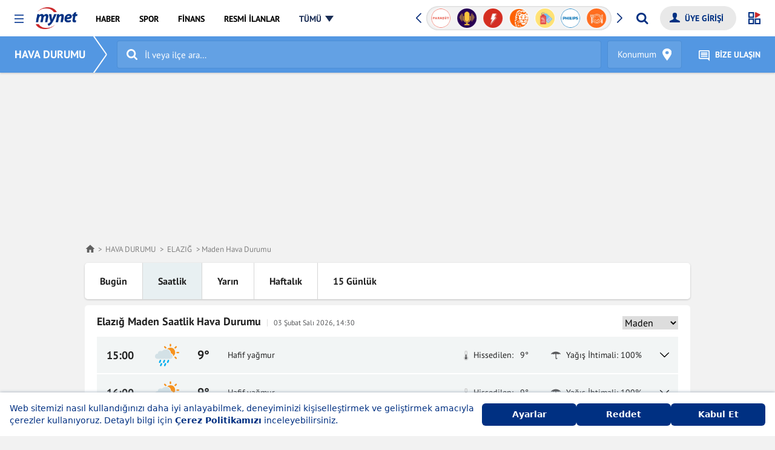

--- FILE ---
content_type: text/html; charset=UTF-8
request_url: https://www.mynet.com/hava-durumu/elazig-maden-saatlik-hava-durumu
body_size: 83219
content:
<!DOCTYPE html>
<html lang="tr">

<head>
            <!-- Begin: head-meta -->
        	<title>Elazığ Maden Saatlik Anlık Hava Durumu Tahmini</title>
	<link rel='canonical' href='https://www.mynet.com/hava-durumu/elazig-maden-saatlik-hava-durumu'/>
	<link rel='apple-touch-icon' href='https://www.mynet.com/apple-touch-icon-57x57.png' sizes='57x57'/>
	<link rel='apple-touch-icon' href='https://www.mynet.com/apple-touch-icon-60x60.png' sizes='60x60'/>
	<link rel='apple-touch-icon' href='https://www.mynet.com/apple-touch-icon-72x72.png' sizes='72x72'/>
	<link rel='apple-touch-icon' href='https://www.mynet.com/apple-touch-icon-76x76.png' sizes='76x76'/>
	<link rel='apple-touch-icon' href='https://www.mynet.com/apple-touch-icon-114x114.png' sizes='114x114'/>
	<link rel='apple-touch-icon' href='https://www.mynet.com/apple-touch-icon-120x120.png' sizes='120x120'/>
	<link rel='apple-touch-icon' href='https://www.mynet.com/apple-touch-icon-144x144.png' sizes='144x144'/>
	<link rel='apple-touch-icon' href='https://www.mynet.com/apple-touch-icon-152x152.png' sizes='152x152'/>
	<link rel='apple-touch-icon' href='https://www.mynet.com/apple-touch-icon-180x180.png' sizes='180x180'/>
	<link rel='icon' type='image/png' href='https://www.mynet.com/favicon-32x32.png' sizes='32x32'/>
	<link rel='icon' type='image/png' href='https://www.mynet.com/favicon-194x194.png' sizes='194x194'/>
	<link rel='icon' type='image/png' href='https://www.mynet.com/favicon-96x96.png' sizes='96x96'/>
	<link rel='icon' type='image/png' href='https://www.mynet.com/android-chrome-192x192.png' sizes='192x192'/>
	<link rel='icon' type='image/png' href='https://www.mynet.com/favicon-16x16.png' sizes='16x16'/>
	<meta property='fb:pages' content='143217525724589,109532732434779'/>
	<meta charset="UTF-8">
	<meta name="description" content="Elazığ Maden saatlik  hava durumu için detaylı hava durumu tahminlerine buradan ulaşabilir, anlık ve saatlik Elazığ Maden  hava durumu bilgileri ile ilgili bilgi edinebilirsiniz.">
	<meta name="fb:app_id" content="141232139244860">
	<meta name="locale" content="tr_TR">
	<meta name="classification" content="News">
	<meta name="author" content="Mynet">
	<meta name="revisit-after" content="always">
	<meta name="viewport" content="width=device-width, initial-scale=1.0">
	<meta property="og:site_name" content="Mynet Haber">
	<meta property="og:locale" content="tr">
	<meta property="og:url" content="//www.mynet.com/haber">
	<meta property="og:type" content="website">
	<meta property="og:title" content="Yurt Geneli Tüm Şehirlerin ve Dünya Başkentlerinin Günlük, Yarınki, 5, 7 ve 15 Günlük Hava Durumu Tahminleri">
	<meta property="og:description" content="Yurt geneli hava durumu tahminleri, anlık ve ve saatlik sıcaklık, rüzgar, nem değerleri, Dünya başkentleri ve önemli şehirlerin hava durumu bilgileri Mynet Hava Durumu sayfasında.">
	<meta property="og:image" content="//img3.mynet.com.tr/myhm/mynet-fc.gif">
	<meta name="twitter:card" content="summary_large_image">
	<meta name="twitter:site" content="@HaberMynet">
	<meta name="twitter:title" content="Yurt Geneli Tüm Şehirlerin ve Dünya Başkentlerinin Günlük, Yarınki, 5, 7 ve 15 Günlük Hava Durumu Tahminleri">
	<meta name="twitter:description" content="Yurt geneli hava durumu tahminleri, anlık ve ve saatlik sıcaklık, rüzgar, nem değerleri, Dünya başkentleri ve önemli şehirlerin hava durumu bilgileri Mynet Hava Durumu sayfasında.">
	<meta name="twitter:image" content="//img3.mynet.com.tr/myhm/mynet-fc.gif">

        <link rel="dns-prefetch" href="//www.google-analytics.com">
        <link rel="dns-prefetch" href="//www.googletagservices.com">
        <link rel="dns-prefetch" href="//www.googletagmanager.com">
        <link rel="preconnect" href="//securepubads.g.doubleclick.net">
        <link rel="preconnect" href="//pubads.g.doubleclick.net">
        <link rel="preconnect" href="//s.mynet.com.tr">
        <link rel="preconnect" href="//s.mynet.com">
        <link rel="preconnect" href="//imgrosetta.mynet.com">
        <meta name="robots" content="max-image-preview:large">
        <!-- End: head-meta -->
                <style>
            @charset "UTF-8";.autocomplete{position:relative}.autocomplete-items{position:absolute;border:1px solid #d4d4d4;border-top:none;border-bottom:none;z-index:99;top:100%;left:0;right:0;width:100%;max-height:calc(100vh - 200px);overflow:auto;box-shadow:0 2px 3px 0 rgba(0,0,0,.2)}.autocomplete-items div{cursor:pointer;background-color:#fff;border-bottom:1px solid #d4d4d4;padding:20px;line-height:1;color:#222}.autocomplete-items div:hover{background-color:#f2f5f5}.autocomplete-active{background-color:#d3e1e5!important;color:#fff}@font-face{font-display:fallback;font-family:PT Sans;font-style:normal;font-weight:700;src:local("PT Sans Bold"),local("PTSans-Bold"),url(https://fonts.gstatic.com/s/ptsans/v9/jizfRExUiTo99u79B_mh0OCtLR8a8zILig.woff2) format("woff2");unicode-range:u+0100-024f,u+0259,u+1e??,u+2020,u+20a0-20ab,u+20ad-20cf,u+2113,u+2c60-2c7f,u+a720-a7ff}@font-face{font-display:fallback;font-family:PT Sans;font-style:normal;font-weight:700;src:local("PT Sans Bold"),local("PTSans-Bold"),url(https://fonts.gstatic.com/s/ptsans/v9/jizfRExUiTo99u79B_mh0O6tLR8a8zI.woff2) format("woff2");unicode-range:u+00??,u+0131,u+0152-0153,u+02bb-02bc,u+02c6,u+02da,u+02dc,u+2000-206f,u+2074,u+20ac,u+2122,u+2191,u+2193,u+2212,u+2215,u+feff,u+fffd}@font-face{font-display:fallback;font-family:PT Sans;font-style:normal;font-weight:400;src:local("PT Sans"),local("PTSans-Regular"),url(https://fonts.gstatic.com/s/ptsans/v9/jizaRExUiTo99u79D0yExcOPIDUg-g.woff2) format("woff2");unicode-range:u+0100-024f,u+0259,u+1e??,u+2020,u+20a0-20ab,u+20ad-20cf,u+2113,u+2c60-2c7f,u+a720-a7ff}@font-face{font-display:fallback;font-family:PT Sans;font-style:normal;font-weight:400;src:local("PT Sans"),local("PTSans-Regular"),url(https://fonts.gstatic.com/s/ptsans/v9/jizaRExUiTo99u79D0KExcOPIDU.woff2) format("woff2");unicode-range:u+00??,u+0131,u+0152-0153,u+02bb-02bc,u+02c6,u+02da,u+02dc,u+2000-206f,u+2074,u+20ac,u+2122,u+2191,u+2193,u+2212,u+2215,u+feff,u+fffd}*,:after,:before{box-sizing:border-box}html{font-family:sans-serif;line-height:1.15;-webkit-text-size-adjust:100%;-webkit-tap-highlight-color:rgba(0,0,0,0)}article,aside,figcaption,figure,footer,header,hgroup,main,nav,section{display:block}[tabindex="-1"]:focus{outline:0!important}h1,h2,h3,h4,h5,h6{margin-top:0;margin-bottom:0}dl,ol,p,ul{margin-top:0}dl,ol,ul{margin-bottom:1rem}ol ol,ol ul,ul ol,ul ul{margin-bottom:0}dt{font-weight:700}dd{margin-bottom:.5rem;margin-left:0}blockquote{margin:0 0 1rem}b,strong{font-weight:bolder}small{font-size:80%}a{background-color:transparent}a,a:focus,a:hover{text-decoration:none}a:focus,a:hover{outline:none;box-shadow:none}a:not([href]):not([tabindex]),a:not([href]):not([tabindex]):focus,a:not([href]):not([tabindex]):hover{color:inherit;text-decoration:none}a:not([href]):not([tabindex]):focus{outline:0}figure{margin:0 0 1rem}img{border-style:none}img,svg{vertical-align:middle}svg{overflow:hidden}table{border-collapse:collapse}caption{padding-top:.75rem;padding-bottom:.75rem;color:#6c757d;text-align:left;caption-side:bottom}th{text-align:inherit}label{display:inline-block;margin-bottom:.5rem}button{border-radius:0}button,input,optgroup,select,textarea{margin:0;font-family:inherit;font-size:inherit;line-height:inherit}button:focus,input:focus,optgroup:focus,select:focus,textarea:focus{text-decoration:none;outline:none;box-shadow:none}button,input{overflow:visible}button,select{text-transform:none}select{word-wrap:normal}[type=button],[type=reset],[type=submit],button{-webkit-appearance:button}[type=button]:not(:disabled),[type=reset]:not(:disabled),[type=submit]:not(:disabled),button:not(:disabled){cursor:pointer}[type=button]::-moz-focus-inner,[type=reset]::-moz-focus-inner,[type=submit]::-moz-focus-inner,button::-moz-focus-inner{padding:0;border-style:none}input[type=checkbox],input[type=radio]{box-sizing:border-box;padding:0}input[type=date],input[type=datetime-local],input[type=month],input[type=time]{-webkit-appearance:listbox}textarea{overflow:auto;resize:vertical}[type=number]::-webkit-inner-spin-button,[type=number]::-webkit-outer-spin-button{height:auto}[type=search]{outline-offset:-2px;-webkit-appearance:none}[type=search]::-webkit-search-decoration{-webkit-appearance:none}::-webkit-file-upload-button{font:inherit;-webkit-appearance:button}.d-none,[hidden]{display:none!important}.d-inline{display:inline!important}.d-inline-block{display:inline-block!important}.d-block{display:block!important}.d-flex{display:flex!important}.flex-2{flex:2}.container{margin-right:auto;margin-left:auto;max-width:1040px}.row{display:flex;flex-wrap:wrap}.col,.col-1,.col-2,.col-3,.col-4,.col-5,.col-6,.col-7,.col-8,.col-9,.col-10,.col-11,.col-12{flex-basis:0;flex-grow:1;max-width:100%}.col-auto{flex:0 0 auto;width:auto;position:relative;max-width:100%}.col-1{flex:0 0 8.333333%;max-width:8.333333%}.col-2{flex:0 0 16.666667%;max-width:16.666667%}.col-3{flex:0 0 25%;max-width:25%}.col-4{flex:0 0 33.333333%;max-width:33.333333%}.col-5{flex:0 0 41.666667%;max-width:41.666667%}.col-6{flex:0 0 50%;max-width:50%}.col-7{flex:0 0 58.333333%;max-width:58.333333%}.col-8{flex:0 0 66.666667%;max-width:66.666667%}.col-9{flex:0 0 75%;max-width:75%}.col-10{flex:0 0 83.333333%;max-width:83.333333%}.col-11{flex:0 0 91.666667%;max-width:91.666667%}.col-12{flex:0 0 100%;max-width:100%}.flex-row{flex-direction:row}.flex-column{flex-direction:column}.flex-row-reverse{flex-direction:row-reverse}.flex-column-reverse{flex-direction:column-reverse}.flex-wrap{flex-wrap:wrap}.flex-nowrap{flex-wrap:nowrap}.flex-wrap-reverse{flex-wrap:wrap-reverse}.justify-content-start{justify-content:flex-start}.justify-content-end{justify-content:flex-end}.justify-content-center{justify-content:center}.justify-content-between{justify-content:space-between}.justify-content-around{justify-content:space-around}.align-items-start{align-items:flex-start}.align-items-end{align-items:flex-end}.align-items-center{align-items:center}.align-items-baseline{align-items:baseline}.align-items-stretch{align-items:stretch}.align-content-start{align-content:flex-start}.align-content-end{align-content:flex-end}.align-content-center{align-content:center}.align-content-between{align-content:space-between}.align-content-around{align-content:space-around}.align-content-stretch{align-content:stretch}.align-self-auto{align-self:auto}.align-self-start{align-self:flex-start}.align-self-end{align-self:flex-end}.align-self-center{align-self:center}.align-self-baseline{align-self:baseline}.align-self-stretch{align-self:stretch}.order-1{order:1!important}.order-2{order:2!important}.order-3{order:3!important}.order-4{order:4!important}.order-5{order:5!important}.order-6{order:6!important}.order-7{order:7!important}.order-8{order:8!important}.order-9{order:9!important}.order-10{order:10!important}.service-header-band{padding:0 0 0 20px;line-height:50px;height:50px;overflow:hidden;background:#5397e2;z-index:10;box-shadow:0 1px 3px 0 rgba(0,0,0,.2)}.service-header-band .service-header-band-inner{display:flex}.service-header-band .service-header-band-inner .service-name{display:block;line-height:50px;margin-bottom:0;font-size:18px;font-weight:700;color:#fff;position:relative;padding-right:30px;z-index:4}.service-header-band .service-header-band-inner .service-name a{color:#fff}.service-header-band .service-header-band-inner .service-name:before{content:"";width:37px;height:3px;position:absolute;bottom:0;margin:auto 0;right:3px;top:1px;box-shadow:inset 0 0 0 32px;transform-origin:right}.service-header-band .service-header-band-inner .service-name:after{content:"";width:37px;height:3px;position:absolute;bottom:1px;margin:auto 0;right:3px;top:0;box-shadow:inset 0 0 0 32px;transform-origin:right}.service-header-band .service-header-band-inner .service-name:before{transform:rotate(55deg)}.service-header-band .service-header-band-inner .service-name:after{transform:rotate(-55deg)}.iscroll-box-wrap{position:relative;display:block;height:50px;width:100%}.iscroll-box-wrap:before{left:-5px;background:linear-gradient(90deg,#5397e2,hsla(0,0%,100%,.1));filter:progid:DXImageTransform.Microsoft.gradient(startColorstr="#5397E2",endColorstr="#00ffffff",GradientType=1)}.iscroll-box-wrap:after,.iscroll-box-wrap:before{content:"";top:0;height:100%;width:20px;z-index:2;position:absolute}.iscroll-box-wrap:after{right:0;background:linear-gradient(90deg,hsla(0,0%,100%,.1),#5397e2);filter:progid:DXImageTransform.Microsoft.gradient(startColorstr="#00ffffff",endColorstr="#5397E2",GradientType=1)}.iscroll-box-wrap .iscroll-box2{position:absolute;z-index:1;top:0;left:0;width:100%;min-height:50px;height:100%;padding:0;overflow:auto}.iscroll-box-wrap .iscroll-box2 .iscroll-box-inner{position:absolute;z-index:1;width:auto;transform:translateZ(0);user-select:none;-webkit-text-size-adjust:none;-o-text-size-adjust:none;-moz-text-size-adjust:none;text-size-adjust:none;-webkit-tap-highlight-color:transparent;-webkit-transform:translateZ(0);-webkit-touch-callout:none;-webkit-user-select:none;-moz-user-select:none;-ms-user-select:none}.iscroll-box-wrap .iscroll-box2 .iscroll-box-inner ul{list-style:none;padding:0 20px 0 5px;margin:0;width:100%;height:100%;text-align:center;white-space:nowrap}.iscroll-box-wrap .iscroll-box2 .iscroll-box-inner ul li{padding:0 10px;height:100%;display:inline-block;margin:0}.iscroll-box-wrap .iscroll-box2 .iscroll-box-inner ul li a{color:#fff}.hide-scrollbar::-webkit-scrollbar,.iscroll-box2::-webkit-scrollbar{width:0;height:0;display:none}.footer-before-box h1,.footer-before-box h2,.footer-before-box h3,.footer-before-box h4,.footer-before-box h5,.footer-before-box h6,.footer-before-box p{margin-bottom:10px}.footer-before-box p:last-child{margin-bottom:0}a.send-news{justify-content:center;align-items:center;border-radius:30px;display:flex;padding:0 20px;color:#fff;font-size:14px;font-weight:600;background:#003082;margin-left:10px;border:none}a.send-news img{width:16px;margin-right:5px}.my-footer-new{background:#fff}@media (max-width:767px){.my-footer-new{padding-bottom:60px!important}}.my-footer-new .mynet-footer-logo{height:36px;width:auto;max-width:100%}.my-footer-new .my-footer-new-top-section{border-bottom:1px solid #d9d9d9;padding-top:20px;padding-bottom:20px;margin-bottom:30px}@media (max-width:767px){.my-footer-new .my-footer-new-store-logos{display:flex}}.my-footer-new .my-footer-new-store-logos a{border:1px solid #707070;padding:4px 15px;display:block;width:140px;margin-bottom:15px;border-radius:30px}.my-footer-new .my-footer-new-store-logos a.send-news{display:none}@media (max-width:767px){.my-footer-new .my-footer-new-store-logos a{width:160px}.my-footer-new .my-footer-new-store-logos a.send-news{display:flex;border:none}}.my-footer-new .my-footer-new-columns{border-bottom:1px solid #d9d9d9;padding-bottom:20px;margin-bottom:20px;flex-wrap:wrap}.my-footer-new .my-footer-new-columns .my-footer-new-col{flex:0 0 20%;width:20%;padding-left:0}@media (max-width:767px){.my-footer-new .my-footer-new-columns .my-footer-new-col{margin-bottom:0}}.my-footer-new .my-footer-new-columns .my-footer-new-col li{list-style:none}.my-footer-new .my-footer-new-columns .my-footer-new-col a{font-size:14px;line-height:30px}@media (max-width:767px){.my-footer-new .my-footer-new-columns .my-footer-new-col.my-footer-new-col-1{width:100%;flex:0 0 100%}}@media (max-width:767px){.my-footer-new .my-footer-new-columns .my-footer-new-col.my-footer-new-col-2,.my-footer-new .my-footer-new-columns .my-footer-new-col.my-footer-new-col-3,.my-footer-new .my-footer-new-columns .my-footer-new-col.my-footer-new-col-4,.my-footer-new .my-footer-new-columns .my-footer-new-col.my-footer-new-col-5{width:50%;flex:0 0 50%}}.my-footer-new .my-footer-new-service-custom-links{border-bottom:1px solid #d9d9d9;padding-bottom:20px;margin-bottom:10px;padding-left:15px;justify-content:center}@media (max-width:767px){.my-footer-new .my-footer-new-service-custom-links{justify-content:flex-start}}.my-footer-new .my-footer-new-service-custom-links li{margin-right:30px}.my-footer-new .my-footer-new-service-custom-links li a{font-size:14px}.my-footer-new .new-footer-cpr-text{font-size:13px;color:#222;text-align:center}.my-footer-new small{display:block;font-size:13px;max-width:990px;margin:auto;line-height:1.4;color:#666;font-weight:400;padding:0 0 10px;text-align:center}.my-footer-new .footer-social-channel a{width:30px;height:30px;border-radius:50%;text-align:center;line-height:32px;color:#fff;display:flex;align-items:center;justify-content:center}@media (max-width:767px){.my-footer-new .footer-social-channel a{width:24px;height:24px}}.my-footer-new .footer-social-channel a.facebook{background:#49639d}.my-footer-new .footer-social-channel a.twitter{background:#54a9ee}.my-footer-new .footer-social-channel a.instagram{background:#d34d7b}.my-footer-new .footer-social-channel a.send-news{height:30px;width:auto;border-radius:30px}@media (max-width:767px){.my-footer-new .footer-social-channel a.send-news{display:none}}.my-footer-new .footer-policy-links{display:flex;align-items:center;flex-wrap:wrap;padding:10px 0;margin-left:-10px;justify-content:center}.my-footer-new .footer-policy-links a{padding:0 10px;margin-bottom:10px}.my-footer-app-box{display:flex;align-items:center}.my-footer-app-box .open-menu-apps-logo{border:1px solid #707070;padding:4px 15px;display:block;width:140px;margin-bottom:15px;border-radius:30px;margin-right:15px}.my-footer-app-box a.send-news{display:none}@media (max-width:640px){.my-footer-app-box a.send-news{height:42px;display:flex;margin-bottom:15px}}.open-menu-social-box{margin-top:15px;margin-bottom:30px;display:flex;align-items:center}.open-menu-social-box a.send-news{height:34px;margin-right:0;padding:0 15px}@media (max-width:991px){.open-menu-social-box a.send-news{display:none}}.open-menu-footer-quicklink-box{display:flex;padding-bottom:20px}.open-menu-footer-quicklink-box a{padding:0 10px;border-right:1px solid #999;font-size:14px}.open-menu-footer-quicklink-box a:first-child{padding-left:0}.open-menu-footer-quicklink-box a:last-child{border-right:none}.footer-bottom-logos{display:flex;flex-direction:column;align-items:center;justify-content:center;margin-bottom:20px}.footer-bottom-logos .mediazone-logo{display:flex;align-items:center;margin-bottom:25px}.footer-bottom-logos .mediazone-logo a{display:inline-flex}.footer-bottom-logos .mediazone-logo span{padding:0 10px;font-size:14px;font-weight:400}.footer-bottom-logos .mediazone-logo span:first-child{padding-left:0}.footer-bottom-logos .brand-logos{display:flex;align-items:center;justify-content:center}@media (max-width:991px){.footer-bottom-logos .brand-logos{flex-wrap:wrap}}.footer-bottom-logos .brand-logos a{display:inline-flex;height:36px;align-items:center;justify-content:center;padding:0 20px;border-right:1px solid rgba(0,0,0,.1803921569)}@media (max-width:991px){.footer-bottom-logos .brand-logos a{margin-bottom:20px}}@media (max-width:454px){.footer-bottom-logos .brand-logos a{padding:0 15px}.footer-bottom-logos .brand-logos a:nth-child(3){border-right:none}.footer-bottom-logos .brand-logos a:nth-child(4){padding-left:0}}.footer-bottom-logos .brand-logos a:first-child{padding-left:0}.footer-bottom-logos .brand-logos a:last-child{border-right:none;padding-right:0}body{font-size:16px;font-family:PT Sans,sans-serif;line-height:1.5;color:#222;text-align:left;margin:0;padding-top:60px;background-color:#f4f4f4}body.detail-page{background-color:#fff}#privacy-notification{position:fixed!important;bottom:0!important;width:100%!important;z-index:9999999!important;text-align:center!important;font-size:10px!important;line-height:16px!important;padding:10px!important;box-shadow:0 -1px 3px 0 rgba(0,0,0,.2)}#privacy-notification #privacy-close{position:absolute;top:10px;right:10px}#privacy-notification div{flex-direction:column;width:100%}#privacy-notification p{text-align:center!important;margin:0 0 5px!important}a{color:#222}.text-white{color:#fff!important}.text-primary{color:#5397e2!important}.text-secondary{color:#cc282a!important}.text-gray{color:#757575!important}.font-weight-normal{font-weight:400!important}.font-weight-bold{font-weight:700!important}.h1,h1{font-size:1.5rem;line-height:1.2}.h1,.h2,h1,h2{font-weight:700;margin-bottom:1.25rem}.h2,h2{font-size:1.125rem}p{margin-bottom:1.875rem}.h-band{background-color:#5397e2;color:#5397e2;font-size:1rem;height:10px;line-height:10px;padding-left:20px;position:relative}.h-band span{background:#f4f4f4}.small{font-size:80%}.smaller{font-size:60%}.large{font-size:120%}.larger{font-size:140%}.img-fluid,.img-responsive{width:100%;height:auto}.responsive{max-width:100%}.overflow-auto{overflow:auto}.w-100{width:100%}.h-100{height:100%}.m-0{margin:0}.m-1{margin:.3125rem}.m-2{margin:.625rem}.m-3{margin:1rem}.m-4{margin:1.25rem}.m-5{margin:1.875rem}.ml-0{margin-left:0}.ml-1{margin-left:.3125rem}.ml-2{margin-left:.625rem}.ml-3{margin-left:1rem}.ml-4{margin-left:1.25rem}.ml-5{margin-left:1.875rem}.mr-0{margin-right:0}.mr-1{margin-right:.3125rem}.mr-2{margin-right:.625rem}.mr-3{margin-right:1rem}.mr-4{margin-right:1.25rem}.mr-5{margin-right:1.875rem}.mt-0{margin-top:0}.mt-1{margin-top:.3125rem}.mt-2{margin-top:.625rem}.mt-3{margin-top:1rem}.mt-4{margin-top:1.25rem}.mt-5{margin-top:1.875rem}.mb-0{margin-bottom:0}.mb-1{margin-bottom:.3125rem}.mb-2{margin-bottom:.625rem}.mb-3{margin-bottom:1rem}.mb-4{margin-bottom:1.25rem}.mb-5{margin-bottom:1.875rem}.mx-0{margin-right:0}.mx-0,.mx-1{margin-left:.3125rem}.mx-1{margin-right:.3125rem}.mx-2{margin-left:.625rem;margin-right:.625rem}.mx-3{margin-left:1rem;margin-right:1rem}.mx-4{margin-left:1.25rem;margin-right:1.25rem}.mx-5{margin-left:1.875rem;margin-right:1.875rem}.my-0{margin-top:0;margin-bottom:0}.my-1{margin-top:.3125rem;margin-bottom:.3125rem}.my-2{margin-top:.625rem;margin-bottom:.625rem}.my-3{margin-top:1rem;margin-bottom:1rem}.my-4{margin-top:1.25rem;margin-bottom:1.25rem}.my-5{margin-top:1.875rem;margin-bottom:1.875rem}.p-0{padding:0}.p-1{padding:.3125rem}.p-2{padding:.625rem}.p-3{padding:1rem}.p-4{padding:1.25rem}.p-5{padding:1.875rem}.pl-0{padding-left:0}.pl-1{padding-left:.3125rem}.pl-2{padding-left:.625rem}.pl-3{padding-left:1rem}.pl-4{padding-left:1.25rem}.pl-5{padding-left:1.875rem}.pr-0{padding-right:0}.pr-1{padding-right:.3125rem}.pr-2{padding-right:.625rem}.pr-3{padding-right:1rem}.pr-4{padding-right:1.25rem}.pr-5{padding-right:1.875rem}.pt-0{padding-top:0}.pt-1{padding-top:.3125rem}.pt-2{padding-top:.625rem}.pt-3{padding-top:1rem}.pt-4{padding-top:1.25rem}.pt-5{padding-top:1.875rem}.pb-0{padding-bottom:0}.pb-1{padding-bottom:.3125rem}.pb-2{padding-bottom:.625rem}.pb-3{padding-bottom:1rem}.pb-4{padding-bottom:1.25rem}.pb-5{padding-bottom:1.875rem}.px-0{padding-left:0;padding-right:0}.px-1{padding-left:.3125rem;padding-right:.3125rem}.px-2{padding-left:.625rem;padding-right:.625rem}.px-3{padding-left:1rem;padding-right:1rem}.px-4{padding-left:1.25rem;padding-right:1.25rem}.px-5{padding-left:1.875rem;padding-right:1.875rem}.py-0{padding-top:0;padding-bottom:0}.py-1{padding-top:.3125rem;padding-bottom:.3125rem}.py-2{padding-top:.625rem;padding-bottom:.625rem}.py-3{padding-top:1rem;padding-bottom:1rem}.py-4{padding-top:1.25rem;padding-bottom:1.25rem}.py-5{padding-top:1.875rem;padding-bottom:1.875rem}.text-left{text-align:left!important}.text-right{text-align:right!important}.text-center{text-align:center!important}.position-relative{position:relative}.position-absolute{position:absolute}.border{border:1px solid #dadada}.border-t{border-top:1px solid #dadada}.border-r{border-right:1px solid #dadada}.border-b{border-bottom:1px solid #dadada}.border-l{border-left:1px solid #dadada}.border-radius{border-radius:.3125rem}.bg-gray-1{background-color:#f5f6f5}.bg-gray-2{background-color:#dadada}.bg-black-opac-50{background-color:rgba(0,0,0,.5)}.bg-black-opac-75{background-color:rgba(0,0,0,.75)}.bg-white-opac-50{background-color:hsla(0,0%,100%,.5)}.bg-white-opac-75{background-color:hsla(0,0%,100%,.75)}.home-feature-post-list .p-1,.other-last-post-list .p-2,.other-post-list .p-2{padding:0}.footer-desktop,.header-desktop{display:none}.footer-mobile,.header-mobile{display:block}.tag-container .card .card-body p{display:none}.tag-container .card .card-body h3{font-size:16px}.tag-container .adv-item-box{margin-bottom:1rem;margin-top:1rem}.tag-page .tag-page-head-info .tag-info-head{margin-bottom:24px;display:flex;align-items:center;border-bottom:1px solid #d8d8d8;padding:24px}.tag-page .tag-page-head-info .tag-info-head h2{margin-bottom:0}.tag-page .tag-page-head-info .tag-info-head img{margin-right:24px;border-radius:50%}.tag-page .tag-page-head-info .tag-info-content{max-height:150px;overflow:hidden;position:relative;margin-bottom:12px;padding-bottom:12px;padding-left:24px;padding-right:24px}.tag-page .tag-page-head-info .tag-info-content:before{content:"";position:absolute;left:0;bottom:0;width:100%;height:1.5rem;background:linear-gradient(180deg,hsla(0,0%,100%,0),#fff)}.tag-page .tag-page-head-info .tag-info-more-btn{padding:12px 24px;text-align:center;height:2.5rem;color:#343a40;display:none;width:100%;border:none;border-top:1px solid #e9ecef;background-color:transparent;transition:all .2s ease-in-out;cursor:pointer;font-size:.75rem}.tag-page .tag-page-head-info .tag-info-more-btn:before{left:50%;top:14px;width:20px;margin-left:24px}.tag-page .tag-page-head-info .tag-info-more-btn:hover{background-color:#e9ecef;transition:all .2s ease-in-out}.most-find-news-container .container{background:#fff;padding:24px}.most-find-news-container h2{position:relative}.most-find-news-container h2:before{content:"";width:58px;height:5px;background:#cd2a2c;bottom:-8px;z-index:1;position:absolute}.most-find-news-container .news-list ul{padding:0;list-style:none;display:flex;flex-direction:row;flex-wrap:wrap;width:100%}.most-find-news-container .news-list ul li{padding:6px 0;border-bottom:.07143rem solid #e1e1e1;width:100%;flex:1 1 auto;margin-right:.71429rem}.most-find-news-container .news-list li a{color:#222;font-size:16px}.most-find-news-container .news-list li ahover{opacity:.8}.category-section-items .card,.category-section-items .col-12,.category-section-items .swiper-slide,.home-feature-post-list .card,.home-feature-post-list .col-12,.home-feature-post-list .swiper-slide,.other-last-post-list .card,.other-last-post-list .col-12,.other-last-post-list .swiper-slide,.other-post-list .card,.other-post-list .col-12,.other-post-list .swiper-slide,.sliderPost .card,.sliderPost .col-12,.sliderPost .swiper-slide{position:relative}.category-section-items .sponsored-image,.home-feature-post-list .sponsored-image,.other-last-post-list .sponsored-image,.other-post-list .sponsored-image,.sliderPost .sponsored-image{position:absolute;left:-10px;top:-10px;z-index:99}.category-section-items .sponsored-image img,.home-feature-post-list .sponsored-image img,.other-last-post-list .sponsored-image img,.other-post-list .sponsored-image img,.sliderPost .sponsored-image img{border-radius:50px;width:44px;height:44px;border:1px solid #fff}.sliderPost .sponsored-image{left:10px;top:10px}.login-box-m{display:block}.login-box-d{display:none}.mrow:after,.mrow:before{display:table;content:" "}.mrow:after{clear:both}.header-wrapper{margin-bottom:24px;z-index:999}.my-header{z-index:99999!important;padding:0 24px;height:60px;position:relative;background-color:#fff}.mynet-home .my-header{min-width:1000px}.my-menu-global{position:relative;padding:0}.my-overlay{position:fixed;top:0;left:0;width:100%;height:100%;background:rgba(0,0,0,.8);z-index:102;display:none;transition:all .2s ease-in-out}.open{overflow:hidden}.open .my-overlay{display:block;transition:all .2s ease-in-out}.my-menu-toggle{margin:24px 20px 0 0;padding:0;width:15px;height:15px;background-color:transparent;border:none;z-index:97;cursor:pointer;position:relative;float:left;touch-action:manipulation}.my-menu-toggle:after,.my-menu-toggle:before{width:15px;height:8px;border-color:#3059a4;border-style:solid;border-width:2px 0;margin:0;content:"";transition:all .2s ease-in-out}.my-menu-toggle:before{top:6px}.my-menu-toggle:after,.my-menu-toggle:before{left:0;background-color:#fff;position:absolute}.my-menu-toggle:after{top:0}.my-brand{padding:0;max-width:72px;z-index:9999;position:relative;float:left;margin-right:1rem;line-height:inherit}.mynet-logo{height:36px;width:auto;max-width:100%;margin-top:12px}.my-menu-box{line-height:58px}.my-nav{padding-left:0;margin-bottom:0;list-style:none}.my-nav a{font-size:.875rem;font-weight:700;color:#000;padding:0 14px;display:inline-block;position:relative;text-decoration:none;transition:all .2s ease-in-out}.my-nav a.all-menu{padding-right:20px}.my-nav a.all-menu span{color:#1b2e56;position:relative;border-bottom:2px solid transparent}.my-nav a.all-menu span:after{content:"";position:absolute;right:-20px;top:7px;width:0;height:0;transition:all .2s ease-in-out;border-left:7px solid transparent;border-right:7px solid transparent;border-top:10px solid #1b2e56}.my-nav a.all-menu:hover span{border-bottom:2px solid transparent;line-height:25px;color:#cc292b;transition:all .2s ease-in-out}.my-nav a.all-menu:hover span:after{border-top:10px solid #cc292b;transition:all .2s ease-in-out}.my-nav a:hover{text-decoration:none;transition:all .2s ease-in-out}.my-nav a:hover span{border-bottom:2px solid #cc2a2b;line-height:25px;color:#cc2a2b}.my-nav a span{border-bottom:2px solid transparent;line-height:25px;transition:all .2s ease-in-out;display:inline-block}.my-login-box{margin-right:40px;height:40px;font-weight:700;position:relative}.my-login-box .icon-power{position:absolute;right:0;top:0;z-index:2}.myLogin{border-radius:20px;padding:0 20px 0 40px;background:#e9e9e9;border:1px solid transparent;overflow:hidden;white-space:nowrap;text-overflow:ellipsis;max-width:150px}.myLogin,.myLogin:hover{color:#003880;transition:all .2s ease-in-out}.myLogin:hover{background:transparent;border:1px solid #e9e9e9}.my-header .myNotification,.myLogin,.myLogOut{line-height:38px;font-size:.875rem;margin-left:15px;font-weight:700;position:relative;float:right}.icon:before,.sprite{background-image:url(../../img/sprite.png);background-repeat:no-repeat}.myLogOut{border-radius:20px;padding:0 5px 0 34px;color:#003880;background:#e9e9e9;border:1px solid transparent;text-indent:-9999px;transition:all .2s ease-in-out}.myLogOut:before{position:absolute;left:10px;top:10px;content:"";width:20px;height:21px;background-image:url(../../img/sprite.png);background-repeat:no-repeat;background-position:-2px -50px}.loginbox-wrapper{display:inline-block;position:relative}.loginbox-wrapper.active .myLogin-sub,.loginbox-wrapper:hover .myLogin-sub{display:block}.loginbox-wrapper.active .myLogin-sub:after,.loginbox-wrapper:hover .myLogin-sub:after{width:100%;height:12px;content:"";top:-12px;right:0;position:absolute}.myLogin-sub{display:none;background:#fff;border-top:3px solid #003880;position:absolute;top:100%;right:0;margin-top:8px;padding:12px 0 16px;box-shadow:0 16px 70px -2px #000;min-width:135px}.myLogin-sub a{display:block;font-size:.875rem;color:#000;line-height:25px;padding:4px 18px 4px 24px;white-space:nowrap}.open .my-menu-toggle{z-index:9999}.open .my-menu-toggle:after{transform:rotate(45deg)}.open .my-menu-toggle:after,.open .my-menu-toggle:before{transition:all .2s ease-in-out;border:none;background-color:#3059a4;height:2px;width:24px;top:5px;left:-5px}.open .my-menu-toggle:before{transform:rotate(-45deg)}.my-open-menu{width:500px;left:-500px;top:0;z-index:9998;padding:30px;position:fixed;height:100%;background:#fff;transition:all .2s ease-in-out}.open .my-open-menu{transition:all .2s ease-in-out;left:0}.my-open-menu-box{margin-top:60px;overflow:auto;margin-left:0;padding-left:0;list-style:none}.my-open-menu-box::-webkit-scrollbar-track{-webkit-box-shadow:inset 0 0 6px transparent;background-color:#d8d8d8;border-radius:5px}.my-open-menu-box::-webkit-scrollbar{width:4px;border-radius:5px;background-color:#d8d8d8}.my-open-menu-box::-webkit-scrollbar-thumb{border-radius:5px;background-color:#9b9ea0}.my-open-menu-box li{line-height:normal;margin-bottom:20px;padding:0;display:block;position:relative}.my-open-menu-box li:before{position:absolute;width:20px;text-align:center}.my-open-menu-box li.fa-mobile:before{font-size:22px}.my-open-menu-box li a{color:#000;font-size:.875rem;font-weight:700;padding-left:30px;background-position:0;background-repeat:no-repeat;background-color:transparent;background-size:16px 16px;font-family:PT Sans,sans-serif}.my-open-footer-box{position:absolute;width:100%;margin:0;bottom:0;left:0;padding:0;background:#f3f3f3}.my-open-footer-box>div{padding-left:20px;padding-right:20px}.my-footer-cpr-box{line-height:40px;font-size:.875rem;padding-left:0;font-weight:400;color:#3a3a3a}@media (max-width:1280px){.band-weather{left:57%!important;transition:all .2s ease-in-out}}@media (max-width:576px){.myLogin{width:40px;height:40px;padding-right:0;padding-left:0}.myLogin:before{left:11px!important}}@media (max-width:365px){.my-header{padding-left:20px;padding-right:20px;position:relative}.my-menu-toggle{margin-right:12px}.myLogin{margin-left:10px}}@media (max-width:991px){.my-nav{display:none}.my-open-menu{z-index:9999;max-width:95vw;padding:0;overflow-x:hidden!important;overflow-y:auto!important}.my-open-menu .my-open-menu-box{padding:40px 0 0 20px;margin-top:0;max-height:none!important}.my-open-menu .my-open-menu-box li{width:48%;display:inline-block}.my-open-menu .my-open-menu-box li a{font-size:13px;padding-left:25px}.my-header{position:fixed;z-index:99999;height:60px;line-height:100%;top:0;left:0;width:100%;padding:0 20px;box-sizing:border-box;background:#fff;border-top:3px solid #375e99;border-bottom:1px solid #e2e2e2;max-width:100vw;transition:top .2s ease}.my-header.add-back .back-btn{position:absolute;top:35px}.my-header.add-back .my-menu-toggle{left:30px}.my-header .my-brand{width:60px;height:54px;display:block;position:absolute;left:calc(50% - 30px);top:0;background-repeat:no-repeat;background-position:50%;background-size:contain;background-image:url(https://img7.mynet.com.tr/mynet-logo.png)}.my-header .my-brand img,.my-header .myLogin span.hidden-xs,.my-header .search-box-wrap{display:none}.my-header .my-open-menu .close-menu{position:absolute;width:20px;height:20px;right:15px;top:15px;margin:0}.my-header .my-open-footer-box{position:relative;text-align:center;display:flex;align-items:center;justify-content:center;flex-direction:column;padding:0;border-top:5px solid #244281;background:#fff}.my-header .my-open-footer-box>div{padding-lef:20px;padding-right:20px}.my-header .my-footer-quicklink-box a{font-size:80%;font-weight:400}.my-header .mail-link{position:absolute;top:19px;right:0;font-size:21px;line-height:1;width:22px;height:18px;border:2px solid #244281;border-radius:3px;box-sizing:border-box}.my-header .mail-link:before{content:"";position:absolute;top:-7px;left:1px;width:16px;height:16px;border-right:2px solid #244281;border-bottom:2px solid #244281;transform:rotate(45deg);border-radius:4px;box-sizing:border-box}.my-header .my-app-apple,.my-header .my-app-google,.my-header .my-app-huawei{border:1px solid #f2f2f2;margin:0}.my-header button.my-menu-toggle:after,.my-header button.my-menu-toggle:before{width:18px;height:9px;border-width:3px 0}.my-header .user-menu{position:absolute;top:17px;right:0;line-height:1}.my-header .user-menu .user-link{display:block;box-sizing:border-box}.my-header .user-menu .user-link .user-icon{width:22px;height:22px}.my-header .user-menu .user-link .user-icon path{fill:#244281}.my-header .user-menu .user-link.logined{height:22px;background:#244281;border:2px solid #244281;border-radius:50%;overflow:hidden}.my-header .user-menu .user-link.logined .user-icon{width:20px;margin-top:-1px}.my-header .user-menu .user-link.logined .user-icon path{fill:#fff}.my-header .user-menu .menu-items{display:none;position:absolute;right:0;min-width:80px;font-size:12px;background:#fff;box-shadow:0 10px 13px 0 rgba(0,0,0,.3);text-align:right}.my-header .user-menu .menu-items ul{padding:0;margin:0;list-style:none;border-top:3px solid #224d9f}.my-header .user-menu .menu-items ul a{display:block;color:inherit;padding:6px 10px;border-bottom:1px solid #f5f5f5;font-weight:600}.my-header .user-menu:hover .menu-items{display:block}}.breadcrumb img{opacity:.6;display:inline-block;margin-top:-3px;width:18px}.breadcrumb li{display:inline-block;padding-right:2px;position:relative;color:grey;font-size:13px}.breadcrumb li:after{content:">";padding-left:4px}.breadcrumb li:last-child:after{content:""}.btnGoHomePage{display:flex;align-items:center;justify-content:center;margin:10px 0 20px;clear:both}.btnGoHomePage a{background:linear-gradient(130deg,#003880,#1ca1f2,#003880);background-size:200% 200%;color:#fff!important;width:100%;font-size:16px;padding:15px 0;text-align:center;animation:homeBtnAnimate 4s ease infinite}.btnGoHomePage span{background:#e2edff;padding:10px 20px;display:inline-block}.btnGoHomePage img{width:70px}.btnGoHomePage strong{padding:0 20px 0 0;position:relative}.btnGoHomePage a:hover{opacity:.9}.btnGoHomePage strong:after{content:"";position:absolute;right:-5px;top:4px;width:0;height:0;transition:all .2s ease-in-out;border-left:7px solid transparent;border-right:7px solid transparent;border-top:10px solid #fff;transform:rotate(-90deg)}@keyframes homeBtnAnimate{0%{background-position:10% 0}50%{background-position:91% 100%}to{background-position:10% 0}}.transformTop{top:-70px}.login-box-m{margin:-20px 0 0}.login-box-m .user-menu-new{position:relative;background:#f5f5f5;margin:20px 0 0;display:flex;align-items:center;padding:10px 20px;color:#244281;font-weight:600;font-size:14px}.login-box-m .user-menu-new .user-link{height:22px;background:#244281;border:2px solid #244281;border-radius:50%;overflow:hidden;width:24px;display:flex;align-items:center;justify-content:center}.login-box-m .user-menu-new .user-link img{width:14px;height:auto}.login-box-m .user-menu-new .user-text{margin:2px 0 0;color:#244281}.login-box-m .user-menu-new .user-logined,.login-box-m .user-menu-new .user-unlogined{display:flex;align-items:center}.login-box-m .user-menu-new span.user-link{margin:0 10px 0 0}.login-box-m .user-menu-new span.user-link svg{width:20px;height:22px;fill:#fff}.login-box-m .user-menu-new a.logout-url{color:#cd282b;font-size:12px;margin:2px 0 0}.so-active{overflow:hidden}.sana-ozel-btn{position:absolute;cursor:pointer;top:18px;line-height:20px;right:36px;z-index:11}.sana-ozel-btn,.sana-ozel-btn img{width:20px;height:20px}.so-active .sana-ozel-btn img{display:none}.so-active .sana-ozel-btn:after,.so-active .sana-ozel-btn:before{content:"";transition:all .2s ease-in-out;border:none;background-color:#013182;height:2px;width:24px;top:10px;left:-2px;position:absolute}.so-active .sana-ozel-btn:after{transform:rotate(45deg)}.so-active .sana-ozel-btn:before{transform:rotate(-45deg)}.sana-ozel-container{width:100%;height:calc(100vh - 60px);background:#f5f5f5;overflow-y:auto;position:fixed;right:-100%;top:60px;transition:all .2s ease-in-out}.so-active .sana-ozel-container{right:0;transition:all .2s ease-in-out}.sana-ozel-container span.title{font-size:16px;font-weight:700;margin:0 0 15px;padding:0;line-height:16px;display:block}.sana-ozel-container ul{margin:0;padding:0;list-style:none}.sana-ozel-container ul a{font-size:14px;text-decoration:none;color:#000;text-align:center}.sana-ozel-container .sana-ozel-container-oyun{padding:20px 15px 5px;background:#fff}.sana-ozel-container ul li:hover{opacity:.8}.sana-ozel-container .sana-ozel-container-oyun ul{display:flex;overflow:auto;margin:-10px;padding-bottom:20px}.sana-ozel-container .sana-ozel-container-oyun ul li{padding:10px}.sana-ozel-container .sana-ozel-container-oyun ul li a{display:block}.sana-ozel-container .sana-ozel-container-oyun ul li img{box-shadow:0 2px 4px rgba(0,0,0,.3019607843);border-radius:10px;width:80px;height:auto;display:block;margin-bottom:10px}.sana-ozel-container .sana-ozel-container-hizli-erisim{border-top:1px solid #dadada;padding:20px 15px 30px}.sana-ozel-container .sana-ozel-container-hizli-erisim ul{margin:-10px;display:flex;flex-wrap:wrap}.sana-ozel-container .sana-ozel-container-hizli-erisim ul li{display:flex;width:33.3%;justify-content:center;padding:10px;text-align:center}.sana-ozel-container .sana-ozel-container-hizli-erisim ul li a{display:flex;width:100%;text-align:center;flex-direction:column;align-items:center}.sana-ozel-container .sana-ozel-container-hizli-erisim ul li img{box-shadow:0 2px 4px rgba(0,0,0,.3019607843);border-radius:10px;width:100%;height:auto;display:block;margin-bottom:10px}.sana-ozel-container .sana-ozel-container-hizli-erisim ul li span{line-height:16px}@media screen and (min-width:992px){.sana-ozel-container{max-width:375px;box-shadow:-1px 6px 6px rgba(0,0,0,.1607843137);border-top:1px solid #ddd}.sana-ozel-container .sana-ozel-container-oyun ul{flex-wrap:wrap}.sana-ozel-container .sana-ozel-container-oyun ul li{width:33.3%}.sana-ozel-container .sana-ozel-container-oyun ul li img{width:100%}.sana-ozel-btn{top:18px;right:0}}.so-svg-e{opacity:0}.so-br{animation:sobr .5s linear .5s 1 forwards}.so-bl{animation:sobl .5s linear 1s 1 forwards}.so-tl{animation:sotl .5s linear 1.5s 1 forwards}.so-tr{animation:sotr .5s linear 2s 1 forwards}@keyframes sobr{0%{opacity:0;fill:#003082}to{opacity:1;fill:none}}@keyframes sobl{0%{opacity:0;transform:translate(11px,11px)}1%{opacity:1}to{transform:translate(1px,11px);opacity:1}}@keyframes sotl{0%{opacity:0;transform:translate(1px,11px)}1%{opacity:1}to{transform:translate(1px,1px);opacity:1}}@keyframes sotr{0%{opacity:1;transform:translate(-11px)}1%{opacity:1}to{transform:translate(0);opacity:1}}.so-active .sana-ozel-btn svg{visibility:hidden}.sana-ozel-btn svg{visibility:inherit}.footer-fixed-share-box{position:fixed;z-index:999999}.kesfet-menu-container{display:inline}.my-nav a.new{position:relative}.my-nav a.new:before{content:"Yeni";position:absolute;top:6px;right:14px;background:#cc292b;font-size:10px;color:#fff;height:14px;line-height:14px;padding:0 6px;border-radius:10px;font-weight:500}.discover-menu-overlay{background:rgba(0,0,0,.5);width:100%;height:100%;position:absolute;z-index:999;left:0;top:0;display:none}.discover-menu-overlay.active{display:block}.discover-menu{background:#f8f8f8;padding:20px;position:absolute;width:100%;display:none;margin:0;left:0;border-bottom:2px inset rgba(80,80,80,.2);box-shadow:0 1px 1px hsla(0,3%,66.9%,.1);z-index:9999}.discover-menu.active{display:block;animation:fadeIn .6s}.discover-menu .discover-menu-items{max-width:1000px;margin:0 auto;display:flex;align-items:center;justify-content:center;flex-wrap:wrap}.discover-menu .discover-menu-items ul{list-style:none;display:flex;flex-wrap:wrap;margin:0;padding:0}.discover-menu-items ul li{margin:0 25px}.discover-menu-items ul li a img{height:25px;width:auto;-o-object-fit:contain;object-fit:contain}.my-open-menu-box .discover-menu{display:none;margin:0 0 20px;position:relative;background:transparent;border-top:1px solid #ddd;border-bottom:none;padding:30px 0 0;max-width:96%}.my-open-menu-box .discover-menu .discover-menu-items{justify-content:flex-start}.my-open-menu-box .discover-menu-items ul li{margin:0 0 20px}.my-open-menu-box .discover-menu-items ul li:last-child{margin-bottom:0}.my-open-menu-box .discover-menu-items ul li a{margin:0;padding:0}.my-open-menu-box .discover-menu .discover-menu-items ul{flex-direction:column;justify-content:flex-start}.my-open-menu-box .discover-menu-items ul li a img{height:20px}.hamburger-menu-discover{color:#486ba4}.hamburger-menu-discover a{color:#486ba4!important}.fa-discover-timeline:before{background:url(https://img7.mynet.com.tr/rosetta/assets/img/timeline-menu-2.png) no-repeat 50%;content:"";height:16px;background-size:contain}.my-open-menu-box li.fa-discover-timeline a{color:#2849ad;position:relative;display:block}.new-menu-item-hamburger-menu:after{content:"Yeni";position:absolute;background:#bc3934;width:35px;height:14px;color:#fff;border-radius:25px;display:flex;align-items:center;justify-content:center;font-size:10px;font-family:PT Sans,sans-serif;font-weight:400;left:102px;top:1px}@media (max-width:768px){.new-menu-item-hamburger-menu:after{left:72px;top:3px}}.menu-express a{padding-left:0!important;display:block}.fa-soran-anne:before{background:url(https://img7.mynet.com.tr/rosetta/kadin/bebeveyn-hamburger.png) no-repeat 50%;content:"";height:18px;background-size:contain}.fa-tatil-bulucu:before{background:url(https://img7.mynet.com.tr/trend/tatil-bulucu-menu.png) no-repeat 50%;content:"";height:18px;background-size:contain}.fa-anket:before{background:url(https://img7.mynet.com.tr/rosetta/assets/img/menu-icon-anket.svg) no-repeat 50%;content:"";height:18px;background-size:contain}.fa-podcast:before{background:url(https://img7.mynet.com.tr/rosetta/assets/img/menu-icon-mynetin-sesi.svg) no-repeat 50%;content:"";height:18px;background-size:contain}.fa-mymani:before{background:url(https://img7.mynet.com.tr/rosetta/assets/img/menu-icon-lira.svg) no-repeat 50%;content:"";height:18px;background-size:contain}@media (max-width:768px){.fa-mymani:before{display:none}}.fa-chef-gpt:before{background:url(https://img7.mynet.com.tr/rosetta/assets/img/menu-icon-chef-gpt.svg) no-repeat 50%;content:"";height:18px;background-size:contain}.fa-aktuel:before{background:url(https://img7.mynet.com.tr/rosetta/assets/img/menu-icon-aktuel.svg) no-repeat 50%;content:"";height:18px;background-size:contain}.fa-bik:before{background:url(https://img7.mynet.com.tr/rosetta/assets/img/menu-icon-resmi-ilalar.svg) no-repeat 50%;content:"";height:18px;background-size:contain}.fa-sans-oyunlari:before{background:url(https://img7.mynet.com.tr/rosetta/assets/img/icon-sans-oyunlari.svg) no-repeat 50%;content:"";height:18px;background-size:contain}.fa-kobi:before{background:url(https://img7.mynet.com.tr/rosetta/assets/img/icon-kobi.svg) no-repeat 50%;content:"";height:18px;background-size:contain}.fa-yazarlar:before{background:url(https://img7.mynet.com.tr/rosetta/assets/img/yazarlar.svg) no-repeat 50%;content:"";height:18px;background-size:contain}.my-nav a.discover-timeline-menu{background:transparent linear-gradient(180deg,#4459cb,#033284) 0 0 no-repeat padding-box;color:#fff;display:inline-flex;align-items:center;justify-content:center;line-height:32px;font-size:14px;font-weight:600;margin-left:20px;width:100px;height:32px;border-radius:25px}.mynet-logo{max-width:unset}.mobile-header-back{display:none}.my-nav a[data-visible=mymani] img{margin-top:-4px;height:20px;width:auto}.fa-mymani{display:flex;position:relative}.fa-mymani img{margin-top:-2px;height:20px;width:auto}@media (max-width:768px){.fa-mymani a{padding-left:0!important}}@media (max-width:440px){.my-menu-toggle{margin-left:35px}.mobile-header-back{display:block;position:absolute;top:22px;left:0}}@media (max-width:1500px){.my-nav a[data-visible=express],.my-nav a[data-visible=oyun]{display:none}}@media (max-width:1390px){.my-nav a[data-visible=vitrin]{display:none}}@media (max-width:1310px){.my-nav a[data-visible=mymani],.my-nav a[data-visible=podcast]{display:none}}@media (max-width:1480px){.my-nav a[data-visible=magazin]{display:none}}@media (max-width:1560px){.my-nav a[data-visible=podcast]{display:none}}@media (max-width:1199px){.my-nav a{padding:0 8px}.my-nav a[data-visible=spor]{display:none}}@media (max-width:1099px){.my-nav a[data-visible=finans]{display:none}.my-nav a{padding:0 8px}}.header-band-bize-ulasin-btn{position:absolute;right:24px;top:0;color:#fff;font-size:14px;font-weight:600;z-index:99}.header-band-bize-ulasin-btn img{margin-right:5px}.lazyload{background:#f8f9fa;background-image:url("[data-uri]");background-size:cover;background-position:50%;transition:opacity .3s ease}.lazyload,.lazyloadCustom,.swiper-lazy{display:block;width:100%;font-size:0;line-height:0;opacity:0}.lazyloadCustom,.swiper-lazy{background-image:url("[data-uri]");background-size:cover;background-position:50%}.lazyloaded,.loaded,.so-active .lazyloadCustom,.swiper-lazy-loaded{opacity:1!important;font-size:inherit!important;line-height:inherit!important}.card{box-shadow:0 1px 3px 0 rgba(0,0,0,.2)}.card a{display:block}.card.card-type-vertical h1{font-size:1.3rem;font-weight:700;line-height:1.3;margin-bottom:0}.card.card-type-vertical.double h3{font-size:1rem}.card .data-author{color:#757575;font-size:.75rem!important;line-height:1.3!important}.card .data-author img{border-radius:50%}.card.card-type-horizontal{display:flex;align-items:stretch;margin-bottom:1px}.card.card-type-horizontal .card-media{flex:1}.card.card-type-horizontal .card-media a{height:100%}.card.card-type-horizontal .card-media img{width:100%;height:100%;-o-object-fit:cover;object-fit:cover}.card.card-type-horizontal .card-body{flex:2}.card.card-type-horizontal .card-body .card-text-title{font-size:1rem}.card.card-type-feed{display:flex;flex-direction:row;max-height:200px}.card.card-type-feed.show-spot .card-text-title{margin-bottom:6px!important;max-height:none;font-size:1.3rem}.card.card-type-feed.show-spot p{margin-bottom:12px;max-height:4rem;overflow:hidden}.card.card-type-feed.flat-card .card-text-title{font-weight:400;max-height:none}.card.card-type-feed .card-media{flex:2}.card.card-type-feed .card-media a{height:100%}.card.card-type-feed .card-media a img{width:130px;height:auto}.card.card-type-feed .card-body{flex:3}.card.card-type-feed .card-body:hover p{color:grey;transition:all .2s ease-in-out}.card.card-type-feed.none-spot{max-height:98px}.card.card-type-feed.none-spot .card-media{flex:1}.card.card-type-feed.none-spot .card-body{flex:3;align-self:center}.card-type-vertical[isshowcase]:before,.col-xs-12.col-media[isshowcase]:before,.feature-media[isshowcase]:before{content:"SPONSORLU";width:auto;position:absolute;top:7px;left:7px;color:#bbb;background:rgba(0,0,0,.5);z-index:99;padding:2px 5px 0;font-size:10px}.card-type-horizontal[isshowcase] h3.card-text-title:before{content:"SPONSORLU";font-size:10px;font-weight:400;color:#929292;display:block}.card-type-horizontal[isshowcase] .card-media,.col-xs-12.col-media[isshowcase],.feature-media[isshowcase]{position:relative}.home-feature-post-list .card .card-body .card-text-title{display:flex;align-items:center}.home-feature-post-list .card .card-body .card-text-title a{height:50px;overflow:hidden}@media (max-width:767px){.home-feature-post-list .card .card-body .card-text-title a{height:unset}}.icon-search-button{padding:0;width:20px;height:20px;border:none;background:transparent}.icon-search-button:before{width:15px;height:15px;border:2px solid #244281;background:transparent;border-radius:12px;right:4px;top:4px}.icon-search-button:after,.icon-search-button:before{content:"";position:absolute;transition:all .3s linear}.icon-search-button:after{left:15px;width:3px;height:8px;margin-top:0;transform:rotate(-45deg);background:#244281;border-radius:4px;top:15px}.detail-post-info{font-size:100%}.detail-page{padding-bottom:50px}.detail-content-box{padding:0 10px}.detail-content-container{flex-direction:column}.detail-content-inner{font-size:18px;content-visibility:auto}.detail-content-inner .h2,.detail-content-inner h2{font-size:20px}.detail-content-inner a,.detail-content-inner h1 a,.detail-content-inner h2 a,.detail-content-inner h3 a,.detail-content-inner h4 a,.detail-content-inner h5 a,.detail-content-inner h6 a{color:#013182}.detail-content-inner img{max-width:100%;margin-bottom:20px;display:block}.detail-content-inner .adv-content-inner{margin-bottom:1rem;width:100vw;margin-left:-1.25rem;text-align:center}.detail-content-inner p{margin-bottom:1.25rem}.detail-content-inner p img{margin-top:1rem}.detail-content-inner .others-news{margin-top:.625rem}.detail-content-inner .others-news a .others-img{flex:0 0 25%;max-width:25%;display:block;margin-right:.625rem}.detail-content-inner .others-news a .others-img img{margin-bottom:0!important}.detail-content-inner .others-news a .others-tile{flex:0 0 75%;max-width:75%;font-size:90%;display:block;padding-right:.625rem}.gallery-item-exerpt .others-news{margin-top:.625rem}.gallery-item-exerpt .others-news a{display:flex;align-items:center;min-width:0;background:#fff;box-shadow:0 0 3px 0 rgba(0,0,0,.1),0 1px 1px 0 rgba(0,0,0,.1),0 2px 1px -1px rgba(0,0,0,.1);transition:all .2s ease-in-out;color:#222!important}.gallery-item-exerpt .others-news a .others-img{display:block;margin-right:.625rem}.gallery-item-exerpt .others-news a .others-img img{margin-bottom:0!important;max-width:100px}.gallery-item-exerpt .others-news a .others-tile{font-size:90%;display:block;padding-right:.625rem}.gallery-item-exerpt a{color:red!important}.detail-page-container .tbl-feed-container{padding:20px;background-color:#f4f4f4!important}.detail-page-container .tags-word{background:#fff;box-shadow:0 0 3px 0 rgba(0,0,0,.2);flex-wrap:nowrap;display:flex;overflow:auto}.detail-page-container .tags-word a{display:block;white-space:nowrap}#tipp-comment .tipp-rate a{width:30px!important;height:26px!important;padding:0!important;display:block!important;text-align:center!important}.feature-media{z-index:9;margin-top:0!important}.feature-media.feature-video{background:url(https://img7.mynet.com.tr/haber/rosetta/video-bg-v2.jpg) no-repeat 50%;background-size:cover}.iframe-full{position:relative;padding-bottom:56.25%;height:0;width:100%;clear:both;margin-bottom:20px}.iframe-full iframe{position:absolute;top:0;left:0;width:100%;height:100%}.mobile-social-share-box{width:100%;height:60px;background:#fff;padding:0;box-sizing:border-box;transition:all .2s ease}.mobile-social-share-box .share a{width:32px;height:32px;border-radius:50%;color:#fff;margin-right:6px;display:block;text-align:center;line-height:30px}.mobile-social-share-box .share a.facebook{background-color:#3b5998}.mobile-social-share-box .share a.twitter{background-color:transparent}.mobile-social-share-box .share a.whatsapp{background-color:#009f01}.mobile-social-share-box .share a.mail{background-color:#855354}.mobile-social-share-box .open-to-app .app{background-color:#cc292b;border-radius:5px;display:block;color:#fff;padding:5px 10px;font-size:12px}.mobile-social-share-box .mobile-comment-button{display:flex;align-items:center}.mobile-social-share-box .mobile-comment-button strong{font-size:10px;white-space:nowrap;display:block;height:40px;line-height:40px;color:#999;margin-right:7px}.mobile-social-share-box .mobile-comment-button span{position:relative;width:36px;height:26px;display:flex;align-items:center;justify-content:center;text-align:center;font-size:1rem;color:#fff;border-radius:5px;background:#dc5409}.mobile-social-share-box .mobile-comment-button span:before{content:"";width:0;height:0;border-left:0 solid transparent;border-right:12px solid transparent;border-top:8px solid #dc5409;position:absolute;bottom:-7px;left:10px}.post-comments{overflow:hidden}.others-news-type-2-container{padding:20px;background-color:#ededed}.others-news-type-2-container .others-news-type-2-title{font-size:1.5rem;line-height:1.16667;padding-bottom:16px;display:block}.others-news-type-2-container .others-news-type-2{border-top:1px solid #dbdbdb;padding-bottom:12px;padding-top:12px}.others-news-type-2-container .others-news-type-2:last-of-type{padding-bottom:0;border-bottom:none}.others-news-type-2-container p:empty{display:none}.others-news-type-2-container a{color:#000;padding-right:60px}.detail-content-inner .others-news a{display:flex;align-items:center;min-width:0;background:#fff;box-shadow:0 0 3px 0 rgba(0,0,0,.1),0 1px 1px 0 rgba(0,0,0,.1),0 2px 1px -1px rgba(0,0,0,.1);transition:all .2s ease-in-out}.detail-content-inner .others-news a .others-tile{display:flex;flex:3;align-items:center;max-height:70px;color:#000;font-weight:700;overflow:hidden;line-height:1.5}@media (max-width:767px){.detail-content-inner .others-news a .others-tile{max-height:47px;margin:10px 0;align-items:flex-start}}.detail-content-inner .others-news{margin-top:1rem;margin-bottom:1rem}.detail-content-inner .others-news.others-news-content-end{margin-top:.625rem;margin-bottom:0}body .comment-full-btn{background:#48699e;margin-bottom:5px;padding:6px 0;color:#fff;position:relative;text-align:center;cursor:pointer}#commentPostDiv{display:none}body.detail-page{width:100%}.header{max-width:100vw;transition:top .2s ease}.header-nex-prew-box{position:fixed;left:0;right:0;top:-50px;height:50px;text-align:center;display:flex;align-items:center;justify-content:space-between;padding:0 15px;transition:top .2s ease;z-index:101}.header-nex-prew-box .dot{width:6px;height:6px;border-radius:50%;background:#9e9e9e;display:inline-block;margin-left:5px}.header-nex-prew-box .dot strong{color:#383838;font-weight:400;font-size:14px}.header-nex-prew-box .dot:nth-of-type(5){background:#1892dc}.swipe-left-active{animation-name:swipeL;animation-timing-function:ease;animation-fill-mode:forwards}.swipe-left-active,.swipe-right-active{-webkit-animation-name:swipe;animation-duration:.3s}.swipe-right-active{animation-name:swipeR;animation-timing-function:ease;animation-fill-mode:forwards}.content-swipe-btn{position:fixed;width:36px;height:72px;background:rgba(0,0,0,.1);top:50%;margin-top:-36px;display:flex;align-items:center;justify-content:center}.content-swipe-btn i{color:#fff;font-size:46px}.content-prev-btn{left:0;border-radius:0 100px 100px 0}.content-prev-btn i{padding-right:15px}.content-next-btn{right:0;border-radius:100px 0 0 100px}.content-next-btn i{padding-left:15px}@keyframes swipeL{0%{transform:translateX(0)}to{transform:translateX(-100%)}}@keyframes swipeR{0%{transform:translateX(0)}to{transform:translateX(100%)}}@keyframes swipeApendL{0%{transform:translateX(100%)}to{transform:translateX(0)}}@keyframes swipeApendR{0%{transform:translateX(-100%)}to{transform:translateX(0)}}.stickyFooterAdContainer{position:fixed;bottom:0;z-index:9999;left:0;width:100%}.stickyFooterAdContainer .stickyCloseBtn{position:absolute;background:#fff;padding:0 2px 5px 5px;right:0;border-radius:8px 0 0 0;cursor:pointer;box-shadow:0 0 4px 0 rgba(0,0,0,.2);display:inline-block;margin-top:-24px}.stickyFooterAdContainer .stickyCloseBtn .icon img{width:20px;height:auto}.stickyFooterAdContainer .sticky-footer-adv{position:relative;z-index:999;width:100%;background:#fff;box-shadow:0 -1px 3px rgba(0,0,0,.1);margin:0}.sticky-footer-ads-active{display:block;animation-duration:.5s;animation-fill-mode:both;animation-name:fadeInUp}.masthead-close-btn-top{position:absolute;top:100px;right:0;text-align:center;padding:0 5px 5px 7px;border-radius:0 0 0 8px;background:#fff;box-shadow:0 3px 4px 0 rgba(0,0,0,.2)}.masthead-close-btn-top img{width:20px;height:auto;transform:rotate(180deg)}@keyframes fadeInUp{0%{transform:translate3d(0,150px,0)}to{transform:translateZ(0);opacity:1}}.ph-itemR{animation-name:swipeApendR}.ph-itemL{animation-name:swipeApendL}.ph-item{animation-duration:.3s;animation-timing-function:ease;animation-fill-mode:forwards;position:fixed;display:flex;flex-wrap:wrap;padding:0;overflow:hidden;margin-bottom:30px;background-color:#fff;border-radius:2px;left:0;width:100%;max-width:100vw;height:100%}.ph-item,.ph-item *,.ph-item :after,.ph-item :before{box-sizing:border-box}.ph-item:before{content:" ";position:absolute;top:0;right:0;bottom:0;left:50%;z-index:1;width:500%;margin-left:-250%;animation:phAnimation .8s linear infinite;background:linear-gradient(90deg,hsla(0,0%,100%,0) 46%,hsla(0,0%,100%,.35) 50%,hsla(0,0%,100%,0) 54%) 50% 50%}.ph-item>*{flex:1 1 auto;display:flex;flex-flow:column;padding-right:15px;padding-left:15px}.ph-row{display:flex;flex-wrap:wrap;margin-bottom:7.5px}.ph-row div{height:10px;margin-bottom:7.5px;background-color:#ced4da}.ph-row .big,.ph-row.big div{height:20px;margin-bottom:15px}.ph-row .empty{background-color:hsla(0,0%,100%,0)}.ph-col-2{flex:0 0 16.66667%}.ph-col-4{flex:0 0 33.33333%}.ph-col-6{flex:0 0 50%}.ph-col-8{flex:0 0 66.66667%}.ph-col-10{flex:0 0 83.33333%}.ph-col-12{flex:0 0 100%}.ph-avatar{position:relative;width:100%;min-width:60px;background-color:#ced4da;margin-bottom:15px;border-radius:50%;overflow:hidden}.ph-avatar:before{content:" ";display:block;padding-top:100%}.ph-picture{width:100%;height:120px;background-color:#ced4da;margin-bottom:15px}@keyframes phAnimation{0%{transform:translate3d(-30%,0,0)}to{transform:translate3d(30%,0,0)}}.detail-content-inner table{width:100%;max-width:100%;font-size:14px}.detail-content-inner table thead{background:#f1f1f1}.detail-content-inner table tbody tr td,.detail-content-inner table thead tr th{padding:5px;border:1px solid #ccc}.btnBackHome{display:none;background:#003082;color:#fff;padding:5px 10px 5px 20px;position:fixed;bottom:60px;box-shadow:0 1px 3px 0 rgba(0,0,0,.2);z-index:200;left:10px;font-size:12px;font-weight:600;border-radius:2px}.btnBackHome.btnBackHome-active{animation-duration:.5s;animation-fill-mode:both;animation-name:fadeInUp}.btnBackHome:before{content:"";position:absolute;left:5px;top:10px;width:0;height:0;transition:all .2s ease-in-out;border-left:5px solid transparent;border-right:5px solid transparent;border-top:7px solid #fff;transform:rotate(-270deg)}#mynetLightbox{display:flex;position:fixed;align-items:center;justify-content:center;top:0;left:0;width:100%;height:100%;z-index:9999;background-color:rgba(0,0,0,.6);cursor:zoom-out}.lightboxContent{position:relative;margin:0 auto;width:100%;max-width:1000px;text-align:center;padding:1px;border-radius:0}.lightboxContent img.img-responsive{width:100%;height:auto;box-shadow:0 2px 10px rgba(0,0,0,.2)}.lightboxContent img.img-responsive.heightFix{width:100%;height:95vh;margin:0 auto;-o-object-fit:contain;object-fit:contain}.closeLightbox{float:right;background:#000;padding:5px 10px;right:-31px;top:0;border-radius:0;display:none}.btn-nav,.closeLightbox{position:absolute;cursor:pointer}.btn-nav{background:url(../../img/sprite.png);width:50px;height:60px;top:calc(50% - 25px);z-index:9999}.nextBtn{background-position:15px -388px;right:50px}.prevBtn{background-position:10px -327px;left:50px}.col-media img.featuredimg,.detail-content-inner p img,.feature-media img,.gallery-item img.img-responsive{cursor:zoom-in}.detail-content-inner a img{cursor:unset}.gallery-item{font-size:18px}.lightboxFade{opacity:1;animation-name:fadeInOpacity;animation-iteration-count:1;animation-timing-function:ease-in;animation-duration:.3s}.gallery-item-after-load .gallery-body-adv{text-align:center;margin:20px auto}@keyframes fadeInOpacity{0%{opacity:0}to{opacity:1}}.my-icon.icon-comment-1:before{display:none}.data-author{color:#bdbdbe;font-size:.833333rem;display:flex}.data-author .author-name{padding-left:0;color:#404040;line-height:15px}.data-author .author-name em{display:block;font-size:11px;color:#757575;font-style:normal}.data-author img{border-radius:50%;margin-right:6px}.detail-wrapper .cmsDirect{display:none}.back-btn{position:relative;margin-right:15px;background:#254281;height:3px;width:20px;border-radius:4px 0 0 4px;transform:translateY(-5px);display:inline-block}.back-btn:after,.back-btn:before{content:"";background:#254281;position:absolute;height:3px;width:12px;border-radius:4px;left:-1px}.back-btn:before{bottom:-4px;transform:rotate(-135deg)}.back-btn:after{top:-4px;transform:rotate(-45deg)}.slider-contents{overflow:hidden;background:#f2f2f2;width:100%;margin-top:1rem;margin-bottom:1rem;position:relative;padding-left:50px}.slider-contents:before{content:"";position:absolute;width:35px;height:100%;left:0;background:#003082}.slider-contents:after{content:"\130LG\130L\130   HABERLER";position:absolute;transform:rotate(-90deg);color:#fff;height:35px;display:flex;flex-flow:nowrap;left:0;top:0;margin:75px 0 0 -35px}.slider-contents ul{list-style:none;display:flex;margin:0;overflow:auto;flex-flow:nowrap;padding:.625rem 0}.slider-contents ul:before{position:absolute;content:"";width:30px;height:30px;background:#003082;transform:rotate(45deg);top:calc(50% - 15px);left:15px}.slider-contents ul li{flex:0 0 125px;max-width:125px;padding:0 5px;min-height:auto}.slider-contents ul li img{width:100%;height:150px;-o-object-fit:cover;object-fit:cover}.slider-contents .post-slider-title{font-weight:600;display:inline-block;padding:0 5px;position:absolute;left:5px;bottom:10px;z-index:999;color:#fff;font-size:14px;line-height:18px;max-height:70px;overflow:hidden}.slider-contents span.post-slider-img{position:relative;display:inline-block}.slider-contents span.post-slider-img:after{background:linear-gradient(180deg,transparent,rgba(0,0,0,.16) 15%,rgba(0,0,0,.4) 32%,#000);height:100px;bottom:0;content:"";width:100%;left:0;z-index:999;position:absolute}.slider-contents .slider-post{background:#000;height:100%;padding:0 0 10px;position:relative}.page-swipe-pagination{text-align:center}.page-swipe-pagination.position-fixed{position:fixed;background:#fff;width:100%;top:60px;z-index:99;height:20px;padding:5px 0 0;border-bottom:1px solid #f2f2f2}.page-swipe-pagination span{background:#ddd;width:8px;height:8px;display:inline-block;border-radius:8px;margin:0 1px}.page-swipe-pagination span.active{background:#fc3c3c}.post-date-info-container .author-and-date{width:100%;justify-content:space-between}.post-date-info-container .post-date-mobile{font-size:12px;color:#757575;line-height:1.3}.post-date-info-container .date-info-text{display:flex}.post-date-info-container .created-date{display:none}.btnGoToPrevGalleries{display:flex;align-items:center;justify-content:center;margin:10px 0 40px;clear:both}.btnGoToPrevGalleries a{background:#a32727;background-size:200% 200%;color:#fff;width:100%;font-size:16px;padding:15px 0;text-align:center}.btnGoToPrevGalleries span{background:#e2edff;padding:10px 20px;display:inline-block}.btnGoToPrevGalleries img{width:70px}.btnGoToPrevGalleries strong{padding:0;position:relative}.btnGoToPrevGalleries a:hover{opacity:.9}.btnGoToPrevGalleries strong:after{content:"";position:absolute;left:-25px;top:4px;width:0;height:0;transition:all .2s ease-in-out;border-left:7px solid transparent;border-right:7px solid transparent;border-top:10px solid #fff;transform:rotate(90deg)}.adv-in-content{float:left;margin-right:20px;margin-bottom:20px;min-height:250px;min-width:320px}@media (max-width:767px){.gallery-item{margin-bottom:30px}.gallery-item .gallery-item-media{margin-bottom:10px}.adv-in-content{margin-right:auto;margin-left:auto;float:none;clear:both;text-align:center}.post-date-info-container .author-and-date{justify-content:flex-start}.post-date-info-container .author-and-date .data-author{padding-right:10px;margin-right:10px;border-right:1px solid #f2f2f2}}.swipe-masthead-adv{position:relative;background:#f8f8f8;width:300px;height:250px;margin:0 auto 1rem;display:flex;align-items:center;justify-content:center;color:#ccc;font-size:14px}.swipe-masthead-adv div{position:relative;z-index:2}.swipe-masthead-adv:before{content:"REKLAM";position:absolute;top:calc(50% - 10px);right:calc(50% - 25px);z-index:1}.swiper-slide-active .reaction-box-wrapper h2{display:none!important}.swiper-slide-active .mynet-user-reactions,.swiper-slide-active .reaction-box-wrapper{height:200px!important}.my-icon.affiliate-more-btn{font-size:16px;font-weight:600;position:relative;color:#000;padding-right:15px;margin-top:5px}.my-icon.affiliate-more-btn:before{width:1rem;right:0;margin-top:-8px}.affiliate-article-btn{background:#0652dd;color:#fff!important;font-size:18px;padding:14px 50px 12px 30px;display:inline-block;margin:0 0 20px;max-width:100%;line-height:100%;border-radius:4px;position:relative}.affiliate-article-btn:hover{opacity:.8}.affiliate-article-btn:before{transform:rotate(-45deg);margin:3px 0 0}.affiliate-article-btn:after,.affiliate-article-btn:before{content:"";background:#fff;width:2px;height:8px;position:absolute;right:15px}.affiliate-article-btn:after{transform:rotate(45deg);margin:8px 0 0}.timeline-post-featured-cover-container{position:relative;z-index:-1}.timeline-post-featured-cover-container .feature-media{position:relative;overflow:hidden}@media (max-width:1024px){.timeline-post-featured-cover-container .feature-media{width:100%!important;margin-left:0}}.timeline-post-featured-cover-container .feature-media img{height:500px;-o-object-fit:contain;object-fit:contain;position:relative}@media (max-width:768px){.timeline-post-featured-cover-container .feature-media img{height:auto}}.timeline-post-featured-cover-container .feature-media figure:before{content:"";position:absolute;top:0;left:0;right:0;bottom:0;background-size:cover;background-position:50%;filter:blur(20px);z-index:-1;background-image:var(--background-image)}.timeline-post-live-commentary-feature-cover{position:relative;background:url(https://img7.mynet.com.tr/spor/canli-anlatim/canli-anlatim-head-bg.png) no-repeat;background-position:bottom;background-size:cover;color:#fff;min-height:400px;align-items:center;justify-content:start;padding-top:60px;flex-direction:column;display:flex}@media (max-width:767px){.timeline-post-live-commentary-feature-cover{padding-top:0;justify-content:center;min-height:180px}}.timeline-post-live-commentary-feature-cover .timeline-post-live-commentary-feature-cover-teams{display:flex;align-items:center;justify-content:center;margin-bottom:30px}.timeline-post-live-commentary-feature-cover .timeline-post-live-commentary-feature-cover-teams .team{display:flex;align-items:center}.timeline-post-live-commentary-feature-cover .timeline-post-live-commentary-feature-cover-teams .team.team-1{text-align:right}.timeline-post-live-commentary-feature-cover .timeline-post-live-commentary-feature-cover-teams .team.team-2{text-align:left}.timeline-post-live-commentary-feature-cover .timeline-post-live-commentary-feature-cover-teams .team img{margin:0 15px}@media (max-width:767px){.timeline-post-live-commentary-feature-cover .timeline-post-live-commentary-feature-cover-teams .team img{width:40px;height:auto}}.timeline-post-live-commentary-feature-cover .timeline-post-live-commentary-feature-cover-teams .team .team-name{font-size:22px;font-weight:700}@media (max-width:767px){.timeline-post-live-commentary-feature-cover .timeline-post-live-commentary-feature-cover-teams .team .team-name{font-size:16px;font-weight:700;width:110px;overflow:hidden;white-space:nowrap}}.timeline-post-live-commentary-feature-cover .timeline-post-live-commentary-feature-cover-teams .vs{text-align:center;margin:0 15px}@media (max-width:767px){.timeline-post-live-commentary-feature-cover .timeline-post-live-commentary-feature-cover-teams .vs{margin:0 5px}}@media (max-width:767px){.timeline-post-live-commentary-feature-cover .timeline-post-live-commentary-feature-cover-teams{font-size:12px}}.timeline-post-live-commentary-feature-cover .timeline-post-live-commentary-feature-cover-infos{display:flex;align-items:center;justify-content:top}.timeline-post-live-commentary-feature-cover .timeline-post-live-commentary-feature-cover-infos>div{margin:0 20px}@media (max-width:767px){.timeline-post-live-commentary-feature-cover .timeline-post-live-commentary-feature-cover-infos{flex-direction:column;font-size:12px}}.detail-page-wrapper-timeline-style.detail-page-wrapper{margin-top:-60px;background:#fff;padding:25px 10px 10px!important;border-radius:10px}@media (max-width:767px){.detail-page-wrapper-timeline-style.detail-page-wrapper{margin-top:0}}.post-type-timeline-container .post-type-timeline-content{border-left:2px solid #cd282b;padding:0 20px 20px;position:relative}@media (max-width:767px){.post-type-timeline-container .post-type-timeline-content{padding:0 0 20px 20px}}.post-type-timeline-container .post-type-timeline{position:relative;margin-bottom:25px}.post-type-timeline-container .post-type-timeline .timeline-content p:first-child{padding-left:70px;line-height:inherit}@media (max-width:767px){.post-type-timeline-container .post-type-timeline .timeline-content p{font-size:16px}}.post-type-timeline-container .post-type-timeline p:empty{display:none}.post-type-timeline-container .post-type-timeline p.timeline-title,.post-type-timeline-container .post-type-timeline p:first-child{padding-left:0;line-height:100%}.post-type-timeline-container .post-type-timeline .timeline-time{line-height:.8;margin-bottom:10px;opacity:.8}.post-type-timeline-container .post-type-timeline .timeline-time em,.post-type-timeline-container .post-type-timeline em{font-size:15px;font-style:normal}.post-type-timeline-container .post-type-timeline h2,.post-type-timeline-container .post-type-timeline h3{margin-bottom:20px}@media (max-width:767px){.post-type-timeline-container .post-type-timeline h2{font-size:17px}}.post-type-timeline-container .post-type-timeline:before{position:absolute;content:"";left:-34px;top:-2px;width:26px;height:26px;background:url(https://img7.mynet.com/rosetta/assets/icons/time-icon-2.svg) no-repeat 50% #cd282b;background-size:18px;border-radius:20px}.post-type-timeline-container .post-type-timeline:last-of-type{margin-bottom:30px}.post-type-timeline-container .post-type-timeline .timeline-content{border:1px solid #cbcbcb;border-radius:6px;padding:20px 0 0;box-shadow:0 0 10px 0 rgba(0,0,0,.1)}.post-type-timeline-container .post-type-timeline .timeline-content>*,.post-type-timeline-container .post-type-timeline .timeline-content>p iframe,.post-type-timeline-container .post-type-timeline .timeline-content>p img{padding-left:30px;padding-right:30px;margin-left:0;max-width:100%}@media (max-width:767px){.post-type-timeline-container .post-type-timeline .timeline-content>*,.post-type-timeline-container .post-type-timeline .timeline-content>p iframe,.post-type-timeline-container .post-type-timeline .timeline-content>p img{padding:0}}.post-type-timeline-container .post-type-timeline .timeline-content>p br{display:none}@media (max-width:640px){.post-type-timeline-container .post-type-timeline .timeline-content{padding:20px 20px 0}}.post-type-timeline-container .post-type-timeline .timeline-content p img{width:calc(100% + 100px);max-width:calc(100% + 100px);margin-left:-50px}@media (max-width:640px){.post-type-timeline-container .post-type-timeline .timeline-content p img{width:100%;max-width:100%;margin-left:0}}.post-type-timeline-container .post-type-timeline .timeline-content .iframe-full{width:calc(100% - 40px);max-width:calc(100% - 40px);margin-left:20px}@media (max-width:640px){.post-type-timeline-container .post-type-timeline .timeline-content .iframe-full{width:100%;max-width:100%;margin-left:0}}.post-type-timeline-container .btnGoHomePage{margin-top:30px}.post-type-timeline-container .refresh-page-button-container button{display:flex;align-items:center;gap:8px;width:25%;justify-content:center;background:#cc2a2b;color:#fff;border-radius:6px;padding:10px 0;border:none;justify-self:flex-end}@media (max-width:991px){.post-type-timeline-container .refresh-page-button-container button{width:100%}}.timeline-sport .timeline-title{color:#008e51}.timeline-sport .post-type-timeline-container .post-type-timeline-content{border-left:2px solid #008e51}.timeline-sport .post-type-timeline-container .post-type-timeline:before{background:url(https://img7.mynet.com/rosetta/assets/icons/time-icon-2.svg) no-repeat 50% #008e51;background-size:18px}.timeline-sport #tableOfContents.timeline-table-of-contents ul li:before,.timeline-sport .post-type-timeline-container .refresh-page-button-container button{background:#008e51}.timeline-sport #tableOfContents.timeline-table-of-contents ul li{border-left:2px solid #008e51}.timeline-sport span.section-icon{position:absolute;margin-left:-38.5px;margin-top:-7px}.timeline-sport span.section-icon img{width:35px}.timeline-sport .timeline-content h2,.timeline-sport .timeline-content h3{color:#008e51;font-size:18px;margin-bottom:10px}#tableOfContents.timeline-table-of-contents{margin:0 0 30px;padding:20px 20px 20px 0;background:#e3e8f1;border:1px solid #cbd3e1;z-index:99;position:sticky;top:0;border-radius:5px;max-height:calc(100vh - 350px);overflow:auto}#tableOfContents.timeline-table-of-contents h2{font-size:20px;margin:0 0 20px 15px;color:#222}#tableOfContents.timeline-table-of-contents ul{margin:0;width:auto;border-left:none;padding:0 0 0 20px}#tableOfContents.timeline-table-of-contents ul li{position:relative;color:#222;padding:0 0 15px 15px;border-left:2px solid #ce282b;margin-bottom:0;line-height:1.3;font-weight:700;font-size:14px}#tableOfContents.timeline-table-of-contents ul li:before{content:"";position:absolute;left:-6px;width:10px;height:10px;background:#ce282b;border-radius:50%;top:0}#tableOfContents.timeline-table-of-contents ul li:last-child{margin-bottom:0;padding-bottom:5px}.title-live-news{position:relative;background:#cd282b;color:#fff;padding:0 10px 0 30px;font-weight:400;font-size:20px;display:inline-block;transform:translateY(-8px);line-height:30px;border-radius:4px}.title-live-news:before{content:"";width:14px;height:14px;border-radius:50%;position:absolute;left:10px;top:8px;background:#fff;animation:blink 1.2s linear infinite}.title-live-news:after{content:"CANLI";font-size:16px}@keyframes blink{0%{opacity:1}50%{opacity:.2}to{opacity:1}}@media (max-width:767px){.title-live-news{transform:translateY(-2px);line-height:20px}.title-live-news:before{top:4px}.title-live-news:after{font-size:14px}}.detail-content-inner .popular-news-widget{border:5px solid #ed4b4b;box-shadow:0 1px 3px 0 rgba(0,0,0,.2);background:#fff;position:relative;margin:10px 0 25px}.detail-content-inner .popular-news-widget h2{background:#ed4b4b;font-size:16px;padding:15px;color:#fff;display:inline-block;position:relative;margin:0 0 20px;width:100%}.detail-content-inner .popular-news-widget p{margin:0;padding:0 0 10px 25px}.detail-content-inner .popular-news-widget p em{font-size:14px;line-height:18px!important;display:block;margin:0 0 -10px -25px;padding:10px;background:#f2f2f2;border-top:2px solid #fff}.detail-content-inner .popular-news-widget p em:before{content:"Sponsorlu";position:absolute;font-size:12px;color:#ccc;bottom:78px;right:10px}.detail-content-inner .popular-news-widget ul li{margin:0 0 10px}.detail-content-inner .popular-news-widget ul li p{padding:0}.detail-content-inner .popular-news-widget p a,.detail-content-inner .popular-news-widget ul li a,.detail-content-inner .popular-news-widget ul li p a{font-size:16px;color:#222;display:inline-block;text-decoration:underline}@media (max-width:767px){.popular-news-widget{width:95%;margin:50px auto 0}}@media (max-width:640px){.detail-content-inner .popular-news-widget{margin:0 auto;width:100%;padding:0}.detail-content-inner .popular-news-widget h2{margin:0 0 20px;position:relative;padding:10px;width:100%}.detail-content-inner .popular-news-widget h2:before{display:none}.detail-content-inner .popular-news-widget p em{font-size:12px}.detail-content-inner .popular-news-widget p em:before{bottom:90px}}@media (max-width:991px){.body-banner-block{flex-wrap:wrap;justify-content:center!important}.body-banner-block .adv-in-content:nth-child(2),.body-banner-block .adv-in-content:nth-child(3){display:none}}.masthead-adv-type-sticky{min-height:250px;max-width:1040px;margin-left:auto;margin-right:auto;display:flex;align-items:center;justify-content:center;width:100%;position:static;background:url(https://img7.mynet.com/rosetta/assets/icons/loading-adv.svg) no-repeat 50% #fff!important;background-size:70px!important}.masthead-adv-type-sticky.enable{position:sticky;top:0;left:0;right:0;z-index:9999999}@media only screen and (max-width:991px){.masthead-adv-type-sticky{height:100px;min-height:100px;margin-top:1rem}}.detail-tag-page .post-title{padding-right:65px;position:relative}.detail-tag-page .post-title .sponsored-image{position:absolute;right:0;top:0}.detail-tag-page .post-title .sponsored-image img{border-radius:50px;width:50px;height:50px;border:1px solid #fff}.detail-tag-page .most-read-contents-list .card,.detail-tag-page .sponsored-sidebar-posts .card{position:relative}.detail-tag-page .most-read-contents-list .card .max-h-lg-70,.detail-tag-page .sponsored-sidebar-posts .card .max-h-lg-70{height:62px}.detail-tag-page .most-read-contents-list .sponsored-image,.detail-tag-page .sponsored-sidebar-posts .sponsored-image{position:absolute;right:-10px;top:-10px}.detail-tag-page .most-read-contents-list .sponsored-image img,.detail-tag-page .sponsored-sidebar-posts .sponsored-image img{border-radius:50px;width:44px;height:44px;border:1px solid #fff}.interest-contents-list .card,.most-read-contents-list .card{position:relative}.interest-contents-list .sponsored-image,.most-read-contents-list .sponsored-image{position:absolute;left:-10px;top:-10px}.interest-contents-list .sponsored-image img,.most-read-contents-list .sponsored-image img{border-radius:50px;width:44px;height:44px;border:1px solid #fff}@media (max-width:576px){.post-date-info-container{flex-direction:column;align-items:flex-start}.post-date-info-container .post-date-mobile strong{display:block}.post-date-info-container .mobile-buttons{margin-top:12px}.post-date-info-container.no-profile{align-items:center;flex-direction:row}.post-date-info-container.no-profile .mobile-buttons{margin-top:0}}@media (max-width:440px){.post-date-info-container .author-and-date{justify-content:space-between}.post-date-info-container .author-and-date .data-author{border-right:none}.post-date-info-container .author-and-date .data-author .author-name{line-height:14px}.post-date-info-container .mobile-buttons{width:100%}.post-date-info-container .mobile-buttons .interaction-icons-bookmark-detail{justify-content:center;width:50%}.post-date-info-container .mobile-buttons .google-news-btn{width:50%}.post-date-info-container .mobile-buttons .google-news-btn img{width:100%!important}.post-date-info-container.no-profile .author-and-date{width:170px}}@media (max-width:768px){body{overflow-x:hidden;width:100vw}.detail-page-wrapper{overflow:hidden}.swipe-container{position:relative}.swipe-container:after{left:102%}.swipe-container:after,.swipe-container:before{content:"";width:100vw;height:100%;position:absolute;background:url(https://img7.mynet.com/icons/skeleton-bg.gif) repeat;background-size:contain;top:0}.swipe-container:before{right:102%}}.app-link-container,.content-mobile-app-btn,.prev-next-btn-container{display:none}@media (max-width:767px){.body-banner-block .adv-in-content.adv-taboola-in-article-full{display:block!important;margin-bottom:0}}@media (max-width:640px){.app-link-container{display:block;height:59px;margin-bottom:20px;overflow:hidden;width:100%}.content-mobile-app-btn{border:2px solid #cc282b;font-weight:600;display:block;text-align:center;padding:5px 15px;border-radius:70px;font-size:15px;color:#cc282b!important}.prev-next-btn-container{display:flex}}.content-swipe-btn{transition:.6s}.swipe-next-active{right:-5px!important}.swipe-prev-active{left:-5px!important}.masthead-top-container{background-color:#131313}.mst-top-sticky{position:sticky;top:0;z-index:999999;margin-top:0;background:#fff!important;padding-top:0!important;padding-bottom:0!important}.mst-top-sticky .masthead-adv-type-sticky.enable{margin-top:0!important}.detail-video-wrapper{background-color:#131313;position:relative;padding:28px 18px 10px;z-index:10}h1.post-title{font-size:2rem}.post-type-video h1.post-title{color:#fff}.breadcrumb li a{color:grey}.breadcrumb img.breadcrumb-video-page{display:none}.post-type-video .breadcrumb img.breadcrumb-video-page{display:inline-block}.post-type-video .breadcrumb img.breadcrumb-article-page{display:none}.detail-video-wrapper .interest-contents-list .card{background:0 0}.detail-video-wrapper .interest-contents-list .card a{color:#fff;font-weight:400}.detail-video-wrapper .sidebar-list-title{color:#fff}.video-full{background:#131313;width:100%;padding-top:1rem}.video-full .masthead-adv-type-sticky{background:0 0!important}.content-more-btn{position:sticky;background:#1b1b2d;color:#fff;padding:5px 10px;border-radius:50px;font-size:14px;left:calc(50% - 80px);width:160px;text-align:center;bottom:10px;z-index:9;border:1px solid #333}.content-more-btn svg{transform:rotate(90deg)}.video-full .date-info-text{font-size:11px}@media screen and (max-width:767px){.content-more-btn.desktop,.detail-video-wrapper .interest-contents-list,.video-full .date-info-text{display:none}.detail-video-wrapper{padding:20px 0}.content-more-btn{margin:0}.detail-more-content .post-date-info-container .date-info-text{display:flex!important}h1.post-title{font-size:1.5rem}.content-more-btn.mobile{display:inline-block;position:relative;margin:4px auto}.detail-side-box .adv-video-bottom{margin-bottom:0!important}}.service-header-band{margin-bottom:0}.opportunities:not(.opportunities-slider){display:flex;flex-wrap:wrap}.opportunities:not(.loaded){display:none}.opportunities.opportunities-slider .slider-item-wrap{align-items:stretch}.opportunities.opportunities-slider .slider-item-wrap .item{border:none;padding:0}.opportunities.opportunities-slider .opportunity-item{max-width:220px;height:100%}.opportunity-item{display:flex;flex-direction:column;align-items:center;text-align:center;padding:0 10px}.opportunity-item .description .discount,.opportunity-item .one-line,.opportunity-item .title{white-space:nowrap;overflow:hidden;text-overflow:ellipsis}.opportunity-item .title{width:100%;font-size:18px;font-weight:600;border-bottom:1px solid #757575;padding:15px 0 7px;margin:0 0 10px}.opportunity-item .description{width:100%;font-size:13px;font-weight:600;margin-bottom:10px;white-space:normal}.opportunity-item .description p{margin:0 0 5px;opacity:.8;max-height:36px;overflow:hidden}.opportunity-item .description p:empty{display:none}.opportunity-item .description .discount{font-size:15px}.opportunity-item .detail-button{justify-content:center;width:120px;height:35px;padding-top:10px;padding-bottom:10px;margin:auto 0 5px;font-weight:700}.opportunity-item .detail-button:hover{color:#fff!important}@font-face{font-display:swap;font-family:fontello;src:url(//s.mynet.com.tr/font/fontello/fontello.eot?59298931=);src:url(//s.mynet.com.tr/font/fontello/fontello.eot?59298931=#iefix) format("embedded-opentype"),url(//s.mynet.com.tr/font/fontello/fontello.woff2?59298931=) format("woff2"),url(//s.mynet.com.tr/font/fontello/fontello.woff?59298931=) format("woff"),url(//s.mynet.com.tr/font/fontello/fontello.ttf?59298931=) format("truetype"),url(//s.mynet.com.tr/font/fontello/fontello.svg?59298931=#fontello) format("svg");font-weight:400;font-style:normal}.icon-user:before{content:"\E800"}.icon-user-add:before{content:"\E801"}.icon-power:before{content:"\E802"}.icon-mail:before{content:"\E803"}.icon-down-open:before{content:"\E804"}.icon-left-open:before{content:"\E805"}.icon-right-open:before{content:"\E806"}.icon-up-open:before{content:"\E807"}.icon-down:before{content:"\E808"}.icon-up:before{content:"\E809"}.icon-play-circled2:before{content:"\E80A"}.icon-search:before{content:"\E80B"}.icon-picture:before{content:"\E80C"}.icon-cancel:before{content:"\E80D"}.icon-chart-bar:before{content:"\E80E"}.icon-minus:before{content:"\E80F"}.icon-dot-3:before{content:"\E810"}.icon-down-dir:before{content:"\E811"}.icon-comment-1:before{content:"\E812"}.icon-list-alt:before{content:"\E813"}.icon-left-dir:before{content:"\E814"}.icon-right-dir:before{content:"\E815"}.icon-up-dir:before{content:"\E816"}.icon-db-bank-logo:before{content:"\E817"}.icon-crown:before{content:"\E844"}.icon-play-circled:before{content:"\F144"}.icon-soccer-ball:before{content:"\F1E3"}.icon-chart-line:before{content:"\F201"}.icon-whatsapp:before{content:"\F232"}.icon-facebook:before{content:"\F30C"}.icon-gplus:before{content:"\F30F"}.icon-linkedin:before{content:"\F318"}.my-icon{position:relative;color:#013182}.my-icon:before{font-family:fontello;font-style:normal;font-weight:400;speak:none;position:absolute;display:inline-block;text-decoration:inherit;width:100%;text-align:center;top:50%;font-variant:normal;text-transform:none;line-height:1em;-webkit-font-smoothing:antialiased;-moz-osx-font-smoothing:grayscale}.lightbox-video.icon-play-circled:hover:before{transition:all .2s ease-in-out;transform:scale(1.1)}.lightbox-video.icon-play-circled:before{font-size:3rem;margin-top:-1.5rem;color:rgba(0,0,0,.5);transition:all .2s ease-in-out;transform:scale(1)}.icon-search:before{font-size:1.3rem}.icon-user:before{left:15px;top:10px;font-size:1.1rem;width:0}.my-login-box .icon-power{background:#e9e9e9;width:40px;height:40px;border-radius:50%;margin-left:12px}.my-login-box .icon-power:before{line-height:0;font-size:1.3rem}.arrow{width:0;height:0;display:block}.arrow.downtoward{border-color:#c85151 transparent transparent;border-style:solid;border-width:10px 10px 0}.arrow.uptoward{border-color:transparent transparent #48bd7f;border-style:solid;border-width:0 10px 10px}.arrow.same{border-bottom:4px solid #013182;margin-top:5px;width:15px}.adv,.adv-970x250{text-align:center;position:relative;z-index:9}.adv-pageskin-slot{position:fixed;top:140px;right:0}.adv300x250{padding:0}.adv-gallery-int-wrapper{position:absolute;left:0;top:0;width:100%;height:100%;background:#fff;z-index:1;display:none}.adv-gallery-int-inner{height:250px;width:300px;position:absolute;left:50%;top:50%;background:#000;margin:-125px 0 0 -150px}.m-image-gallery-gallery-media-box{position:relative}#adv-gallery-int-info{width:100%;text-align:center;font-size:14px}#adv-gallery-int-left-arrow,#adv-gallery-int-right-arrow{display:none;width:40px;height:40px;border-radius:50%;position:absolute;background-size:25%;margin-top:-20px;top:50%;background-size:25%!important;z-index:1}#adv-gallery-int-right-arrow{background:url(https://img7.mynet.com/rosetta/assets/icons/adv-icon-r.svg) no-repeat 50% rgba(0,56,128,.3);right:20px}#adv-gallery-int-left-arrow{background:url(https://img7.mynet.com/rosetta/assets/icons/adv-icon-l.svg) no-repeat 50% rgba(0,56,128,.3);left:20px}.ad-pageskin{position:fixed;left:0;bottom:0}@media (max-width:767px){.adv-footer-gallery-sticky{position:fixed;left:0;bottom:0;width:100%;max-height:50px;background:#fff;z-index:9999}}iframe[id^=google_ads_iframe]{display:inline-block}.card-media.cart-type-cs[isshowcase]:before,.card-type-feed.show-spot[isshowcase]:before,.card-type-grid[isshowcase]:before,.card.carousel[isshowcase]:before,.col-xs-12.col-media[isshowcase]:before,.feature-media[isshowcase]:before,div.others-news[isshowcase]:before,div.swiper-slide[isshowcase]:before,figure[isshowcase]:before{content:"SPONSORLU";width:auto;position:absolute;top:7px;left:7px;color:#bbb;background:rgba(0,0,0,.5);z-index:99;padding:2px 5px 0;font-size:10px}.card.carousel[isshowcase]:before{left:auto;right:7px}.col-xs-12.col-media[isshowcase]:before{left:19px}.card-type-feed[isshowcase] .card-body h3.card-text-title:before,.card-type-feed[isshowcase] .card-body h4.card-text-title:before{content:"SPONSORLU";font-size:10px;font-weight:400;color:#929292;display:block;position:absolute;margin-top:-15px}.card-type-feed.none-spot[isshowcase] .card-body{padding-top:30px}.card-type-feed.show-spot[isshowcase] h3.card-text-title:before{content:""}.card-border-top-style-1 .card-type-feed.show-spot[isshowcase],.card-border-top-style-1 .card-type-grid[isshowcase],.col-xs-12.col-media[isshowcase],.feature-media[isshowcase],.type-feed-options-1 .card-type-grid.none-spot[isshowcase],div.card[isshowcase],div.others-news[isshowcase]{position:relative}.adv-height250{min-height:250px;background:url(https://img7.mynet.com/rosetta/assets/icons/loading-adv.svg) no-repeat 50% transparent!important;background-size:70px!important}.adv-height90{min-height:90px}.adv-height280{min-height:280px}.adv-height200,.adv-height280{display:flex;align-items:center;justify-content:center}.adv-height200{min-height:200px}.adv-height100{min-height:100px}.adv-height50,.adv-height100{display:flex;align-items:center;justify-content:center}.adv-height50{min-height:50px}.adv-height250 .detail-sidebar-adv:first-child{padding-bottom:0;border:none}#prestitial_oop{height:0!important}.search-box-wrap{position:relative;display:flex;float:right;margin-right:30px;align-items:center;line-height:60px;height:60px;width:30px;z-index:10;background:none;border:none;cursor:pointer}.search-box-wrap .search-input{position:absolute;right:0;border:none;border-bottom:1px solid;height:36px;line-height:36px;width:100%;transition:all .2s ease-in-out;opacity:0;z-index:2;top:10px;animation-duration:2s;animation-delay:0s;animation-fill-mode:none}.search-box-wrap:hover .search-input{width:150px;right:30px;transition:all .2s ease-in-out;opacity:1}.search-box-wrap .search-box{position:relative;display:flex;align-items:center;line-height:40px;height:40px;width:30px;z-index:10;background:none;border:none;cursor:pointer;padding:0}.search-box-wrap .search-box.icon-search:before{margin-top:-10px}.search-detail-box{display:flex}.search-detail-box input{flex:1;border:1px solid #d8d8d8;padding:12px}.search-detail-box .search-box{width:40px;border:none;padding:0;cursor:pointer}.search-detail-box .search-box:before{margin-top:-10px;right:10px;width:20px}.search-category-name{margin-bottom:12px;display:block;font-size:.875rem;color:#cc2a2b;line-height:1}@media (max-width:576px){.search-box-wrap .search-input{max-width:60px}}@media (max-width:365px){.search-box-wrap{margin-right:0}.search-box-wrap .search-input{width:45px!important}}.search-box-new-wrap{display:flex;align-items:center;line-height:60px;height:60px;width:30px;z-index:10;background:0 0;border:none;cursor:pointer}.search-box-new-wrap .search-box-new-container{display:flex;position:relative;width:90%;max-width:1000px;margin:auto}.search-box-new-wrap input{display:none;padding-right:0;padding-left:0}.search-box-new-wrap input[type=search]::-webkit-search-cancel-button{-webkit-appearance:none}.search-box-new-wrap.open{position:fixed;left:0;top:0;width:100%;height:100%;background:rgba(0,0,0,.9);z-index:9999}.search-box-new-wrap.open input{display:block;width:100%;background:0 0;border:none;border-bottom:1px solid #fff;max-width:1000px;color:#fff;font-size:26px}.search-box-new-wrap.open input::-moz-placeholder{color:#fff}.search-box-new-wrap.open input::placeholder{color:#fff}.search-box-new-wrap.open input:focus::-moz-placeholder{color:transparent}.search-box-new-wrap.open input:focus::placeholder{color:transparent}.search-box-new-wrap .search-button{width:50px;height:50px;background:0 0;border:none}.search-box-new-wrap.open .search-button:before{margin-top:-10px;left:0;color:#fff;font-size:2em}.search-box-new-wrap .search-button:before{left:0;top:15px}.search-box-new-wrap.open .search-button{width:50px;height:50px;position:absolute;right:-8px;bottom:5px}.search-box-new-wrap .close{display:none}.search-box-new-wrap.open .close{display:block;position:absolute;right:15px;top:15px;color:#fff;width:20px;height:20px}.search-box-new-wrap.open .close:before{transform:rotate(-45deg)}.search-box-new-wrap.open .close:after{transform:rotate(45deg)}.search-box-new-wrap.open .close:after,.search-box-new-wrap.open .close:before{content:"";transition:.2s ease-in-out;border:none;background-color:#fff;height:2px;width:24px;top:10px;left:-2px;position:absolute}.search-box-new-wrap.open .close{cursor:pointer}.search-box-new-wrap.open:hover{cursor:default}@media (max-width:991px){.search-box-new-wrap.open .search-button{transform:translate(0)}.search-box-new-wrap.open input{font-size:22px}.search-box-new-wrap{position:absolute;right:70px;top:-2px}}.pagination-box .pagination{display:flex;justify-content:center;list-style:none;margin:0;padding:0}.pagination-box .pagination li.active{pointer-events:none}.pagination-box .pagination li.active a{background-color:#e9ecef}.pagination-box .pagination li.disabled{opacity:.3;pointer-events:none}.pagination-box .pagination li:hover a{background-color:#e9ecef}.pagination-box .pagination li a{display:block;padding:12px;border:1px solid #d8d8d8;margin:0 2px}@media (max-width:575px){.pagination{justify-content:start!important;width:100%;overflow:auto}}.bookmark-overlay{position:fixed;top:59px;right:-100%;width:100%;height:calc(100vh - 59px);z-index:99999;background:#fff;overflow:auto;transition:all .5s ease;border-top:1px solid #033285}.bookmark-overlay .bookmark-list-heading{margin-left:20px;padding-left:25px;background-repeat:no-repeat;background-position:0;background-image:url(https://img7.mynet.com/anasayfa/mobile/card/icons/icon-bookmark-fill.svg);padding-top:10px;padding-bottom:10px;font-size:1.4rem;color:#3a3a3a}.bookmark-overlay.show{right:0;transition:all .5s ease}.bookmark-overlay .overlay-close-menu{position:absolute;width:20px;height:20px;overflow:hidden;right:15px;top:15px;z-index:99}.bookmark-overlay .overlay-close-menu:after,.bookmark-overlay .overlay-close-menu:before{content:"";position:absolute;height:2px;width:100%;top:50%;left:0;margin-top:-1px;background:#3059a4}.bookmark-overlay .overlay-close-menu:before{transform:rotate(45deg)}.bookmark-overlay .overlay-close-menu:after{transform:rotate(-45deg)}.bookmark-overlay figure{box-shadow:0 0 10px 0 rgba(0,0,0,.07);margin:0 0 10px;padding:0;background:#fff}.bookmark-overlay figure.slide-left{transform:scale(.9);filter:blur(10px);transition:all .4s ease-in}.bookmark-overlay figure .media-bottom-desc{padding:5px 20px!important;position:relative;z-index:2;margin-top:8px;margin-bottom:8px}.bookmark-overlay figure .media-bottom-desc a{display:block;font-size:18px;font-weight:700;color:#000}.bookmark-overlay figure .media img{width:100%;height:auto;max-width:100%}.bookmark-overlay figure:last-child{margin-bottom:140px}.bookmark-overlay .empty-message{padding:10px;border:1px solid #c5c5c5;margin:10px 20px 20px;border-radius:10px;text-align:center;display:none}.bookmark-overlay .empty-message.show{display:block}.bookmark-overlay .empty-message a{color:#003082}.bookmark-overlay .sponsored{position:relative}.bookmark-overlay .sponsored:before{content:"SPONSORLU";width:auto;position:absolute;top:7px;left:7px;color:#bbb;background:rgba(0,0,0,.5);z-index:9;padding:0 5px;font-size:12px}.card-interaction-icons{display:flex;align-items:center;justify-content:space-between;width:calc(100% - 40px);margin:auto;border-top:1px solid #c1c1c1;padding-top:5px;padding-bottom:5px;position:relative;font-size:13px}.card-interaction-icons .interaction-information{position:absolute;display:flex;align-items:center;justify-content:space-between;bottom:42px;left:0;right:0;height:48px;background:#fff;box-shadow:0 1px 2px rgba(0,0,0,.1607843137);border:1px solid #c5c5c5;border-radius:10px;padding:0 15px;z-index:999}.card-interaction-icons .interaction-information strong{color:#176cd0}.card-interaction-icons .interaction-icons{padding-left:18px;background-repeat:no-repeat;background-position:0;background-size:12px}.card-interaction-icons .interaction-icons.interaction-icons-like{background-image:url(https://img7.mynet.com/anasayfa/mobile/card/icons/icon-like-outline.svg);background-size:14px}.card-interaction-icons .interaction-icons.interaction-icons-like.active{background-image:url(https://img7.mynet.com/anasayfa/mobile/card/icons/icon-like-fill.svg)}.card-interaction-icons .interaction-icons.interaction-icons-bookmark{background-image:url(https://img7.mynet.com/anasayfa/mobile/card/icons/icon-bookmark-outline.svg)}.card-interaction-icons .interaction-icons.interaction-icons-bookmark.active{background-image:url(https://img7.mynet.com/anasayfa/mobile/card/icons/icon-bookmark-fill.svg)}.card-interaction-icons .interaction-icons.interaction-icons-share{background-image:url(https://img7.mynet.com/anasayfa/mobile/card/icons/icon-share-outline.svg)}.interaction-icons-bookmark-detail{background-image:url(https://img7.mynet.com/anasayfa/mobile/card/icons/icon-bookmark-outline.svg);padding-left:28px;background-repeat:no-repeat;background-position:10px;font-size:14px;border:1px solid #ccc;height:28px;display:flex;align-items:center;width:125px;background-size:12px;margin-left:auto;margin-right:10px;position:relative}.interaction-icons-bookmark-detail.events-none{pointer-events:none;opacity:.5}.interaction-icons-bookmark-detail.active{background-image:url(https://img7.mynet.com/anasayfa/mobile/card/icons/icon-bookmark-fill.svg)}@media only screen and (min-width:768px){.interaction-icons-bookmark-detail{display:none}}.detail-interaction-information{position:absolute;display:flex;align-items:center;justify-content:space-between;bottom:-50px;left:calc(50% - 150px);height:48px;background:#fff;box-shadow:0 1px 2px rgba(0,0,0,.1607843137);border:1px solid #c5c5c5;border-radius:10px;padding:0 15px;z-index:999;width:300px}.detail-interaction-information strong{color:#176cd0}.notification-icon-box{position:fixed;width:40px;height:44px;z-index:999;left:10px;bottom:170px;cursor:pointer}.notification-icon-box.disabled{pointer-events:none}@media only screen and (min-width:992px){.notification-icon-box{left:50%;bottom:140px;margin-left:-512px}}.notification-icon-box .notification-icon-box-count:empty{display:none}.notification-icon-box .notification-icon-box-close{position:absolute;left:-4px;top:-8px;color:#000;width:12px;height:12px;z-index:1;background:#fff;border-radius:50%;display:flex;align-items:center;justify-content:center;font-size:12px;cursor:pointer}.notification-icon-box .notification-icon-box-inner{background:#cc292b;border:1px solid #fff;position:relative;border-radius:50%;cursor:pointer}.notification-icon-box .notification-icon-box-inner img{display:block;width:38px;height:38px}.notification-icon-box .notification-icon-box-inner span{position:absolute;right:5px;top:7px;background:#000;width:15px;height:15px;border-radius:50%;color:#fff;font-size:11px;display:flex;align-items:center;justify-content:center}.notification-list-box{position:fixed;right:-100%;top:0;bottom:0;width:100%;z-index:99999999!important;background:#fff;overflow:auto;transition:all .3s linear}@media only screen and (min-width:992px){.notification-list-box{top:70px}}.notification-list-box .notification-list-inner-box{padding:65px 15px 15px;background:#fff;position:relative;z-index:2}@media only screen and (min-width:992px){.notification-list-box .notification-list-inner-box{padding:70px 15px 15px}}@media only screen and (min-width:992px){.notification-list-box{max-width:400px;box-shadow:-5px 0 10px -6px rgba(0,0,0,.6);top:0}}.notification-list-box .overlay{display:none}.notification-list-box.show{right:0}@media only screen and (min-width:992px){.notification-list-box.show .overlay{position:fixed;top:0;left:0;width:100%;height:100%;background:rgba(0,0,0,.3);display:block;z-index:1}}.notification-list-box .notification-list-box-heading-container{background:#fff;padding:15px;position:fixed;width:100%;z-index:99;top:-5px;height:70px;right:-100%;max-width:400px;transition:all .3s linear}.notification-list-box .notification-list-box-heading-container.show{right:0}.notification-list-box .notification-list-box-heading{border-radius:.3125rem;background:#cc292b;padding:5px 15px;width:100%}.notification-list-box .notification-list-box-heading strong{color:#fff;font-size:1.125rem}.notification-list-box .notification-list-box-heading .notification-list-box-close{color:#fff;font-size:1.5rem;cursor:pointer;padding:0 5px}.notification-list-box .notification-news-item-box{display:flex;margin-bottom:10px;border-bottom:1px solid #d3d3d3;padding-bottom:10px;position:relative}.notification-list-box .notification-news-item-box a{width:100%}.notification-list-box .notification-news-item-box:last-child{border-bottom:none}.notification-list-box .notification-news-item-box .notification-news-item-media{display:block;width:120px;height:auto;margin-right:10px}.notification-list-box .notification-news-item-box-content{position:relative;width:100%}.notification-list-box .notification-news-item-box-content span{display:block;color:#757575;font-size:.75rem}.notification-list-box .notification-news-item-box-content strong{display:block;height:50px;overflow:hidden}.notification-list-box .notification-news-item-share-box{position:absolute;right:0;bottom:15px;display:flex}.notification-list-box .notification-news-item-share-box .notification-share-btn{cursor:pointer}.notification-list-box .notification-share-icons-box{display:flex;align-items:center;border-radius:5px;background:#fff;box-shadow:0 4px 4px 0 rgba(0,0,0,.1);padding:5px 10px;position:absolute;right:30px;bottom:10px;z-index:99}.notification-list-box .notification-share-icons-box .notification-share-icon{width:30px;height:30px;background-repeat:no-repeat;background-position:50%;margin-right:10px}.notification-list-box .notification-share-icons-box .notification-share-icon.notification-share-icon-facebook{background-image:url(https://img7.mynet.com/rosetta/services/static/facebook.svg)}.notification-list-box .notification-share-icons-box .notification-share-icon.notification-share-icon-twitter{background-image:url(https://img7.mynet.com/rosetta/services/static/twitter.svg)}.notification-list-box .notification-share-icons-box .notification-share-icon.notification-share-icon-linkedin{background-image:url(https://img7.mynet.com/rosetta/services/static/linkedin.svg)}.notification-list-box .notification-share-icons-box .notification-share-icon.notification-share-icon-whatsapp{background-image:url(https://img7.mynet.com/rosetta/services/static/whatsapp.svg)}.notification-list-box .notification-share-icons-box .notification-share-icon.notification-share-icon-email{background-image:url(https://img7.mynet.com/rosetta/services/static/email.svg)}.notification-list-box .notification-list-adv-300x250{min-height:250px;margin-bottom:20px}.notification-list-box .notification-list-adv-masthead{min-height:100px;margin-bottom:20px}.notification-icon-box-count{position:absolute;right:4px;top:4px;background:#000;width:15px;height:15px;border-radius:50%;color:#fff;font-size:11px;display:flex;align-items:center;justify-content:center}.notification-icon-box-count:empty{display:none}.timeline-sticky-div{background:transparent linear-gradient(180deg,#4459cb,#033284) 0 0 no-repeat padding-box;box-shadow:0 0 10px rgba(0,0,0,.2);width:50px;height:50px;position:fixed;right:10px;bottom:190px;border-radius:50px;z-index:9999;display:flex;align-items:center;justify-content:center}@media only screen and (min-width:992px){.timeline-sticky-div{right:unset;left:50%;bottom:140px;margin-left:-512px}}.timeline-sticky-div .timeline-sticky-btn{display:flex;align-items:center;justify-content:center;flex-direction:column;font-size:10px;color:#fff}.timeline-sticky-div .timeline-sticky-btn.disabled{pointer-events:none}.timeline-sticky-div .timeline-sticky-btn-close{position:absolute;left:-4px;top:-8px;color:#000;width:12px;height:12px;z-index:1;background:#fff;border-radius:50%;display:flex;align-items:center;justify-content:center;font-size:12px;cursor:pointer}.my-sponsored-badges-box{width:346px;position:relative;overflow:hidden;margin-right:15px;height:40px}@media (max-width:991px){.my-sponsored-badges-box{display:none}}.my-sponsored-badges-box .my-sponsored-badges{width:calc(100% - 40px);margin:auto;overflow-x:hidden;border-radius:30px;background:#f3f3f3;box-shadow:inset 0 0 3px 0 rgba(0,0,0,.25);padding:3px;height:100%}.my-sponsored-badges-box .my-sponsored-badges .swiper-wrapper{position:relative;width:100%;height:100%;z-index:1;display:flex;transition-property:transform;box-sizing:content-box}.my-sponsored-badges-box .my-sponsored-badges .swiper-slide{text-align:center;font-size:18px;display:flex;justify-content:center;align-items:center;width:14.28571%;height:34px;flex-shrink:0}.my-sponsored-badges-box .my-sponsored-badges .swiper-slide img{display:block;width:34px;height:auto;border-radius:50%;border:1px solid #fff}.my-sponsored-badges-box .my-sponsored-badges .swiper-button-next{right:0!important}.my-sponsored-badges-box .my-sponsored-badges .swiper-button-prev{left:0!important}.my-sponsored-badges-box .my-sponsored-badges .swiper-button-next,.my-sponsored-badges-box .my-sponsored-badges .swiper-button-prev{width:14px;color:#0e327d!important}.my-sponsored-badges-box .my-sponsored-badges .swiper-button-next:after,.my-sponsored-badges-box .my-sponsored-badges .swiper-button-prev:after{font-size:16px!important;font-weight:700}.open-menu-sponsored-badges-box{border-bottom:1px solid #e2e2e2;background:#ededed;display:flex;flex-wrap:wrap;padding-top:16px;padding-bottom:6px;margin-bottom:20px}.open-menu-sponsored-badges-box a{margin-right:10px;margin-bottom:10px}.open-menu-sponsored-badges-box a img{display:block;width:34px;height:34px;border-radius:50%;border:1px solid #fff}@font-face{font-family:swiper-icons;src:url("data:application/font-woff;charset=utf-8;base64, [base64]//wADZ2x5ZgAAAywAAADMAAAD2MHtryVoZWFkAAABbAAAADAAAAA2E2+eoWhoZWEAAAGcAAAAHwAAACQC9gDzaG10eAAAAigAAAAZAAAArgJkABFsb2NhAAAC0AAAAFoAAABaFQAUGG1heHAAAAG8AAAAHwAAACAAcABAbmFtZQAAA/gAAAE5AAACXvFdBwlwb3N0AAAFNAAAAGIAAACE5s74hXjaY2BkYGAAYpf5Hu/j+W2+MnAzMYDAzaX6QjD6/4//Bxj5GA8AuRwMYGkAPywL13jaY2BkYGA88P8Agx4j+/8fQDYfA1AEBWgDAIB2BOoAeNpjYGRgYNBh4GdgYgABEMnIABJzYNADCQAACWgAsQB42mNgYfzCOIGBlYGB0YcxjYGBwR1Kf2WQZGhhYGBiYGVmgAFGBiQQkOaawtDAoMBQxXjg/wEGPcYDDA4wNUA2CCgwsAAAO4EL6gAAeNpj2M0gyAACqxgGNWBkZ2D4/wMA+xkDdgAAAHjaY2BgYGaAYBkGRgYQiAHyGMF8FgYHIM3DwMHABGQrMOgyWDLEM1T9/w8UBfEMgLzE////P/5//f/V/xv+r4eaAAeMbAxwIUYmIMHEgKYAYjUcsDAwsLKxc3BycfPw8jEQA/[base64]/uznmfPFBNODM2K7MTQ45YEAZqGP81AmGGcF3iPqOop0r1SPTaTbVkfUe4HXj97wYE+yNwWYxwWu4v1ugWHgo3S1XdZEVqWM7ET0cfnLGxWfkgR42o2PvWrDMBSFj/IHLaF0zKjRgdiVMwScNRAoWUoH78Y2icB/yIY09An6AH2Bdu/UB+yxopYshQiEvnvu0dURgDt8QeC8PDw7Fpji3fEA4z/PEJ6YOB5hKh4dj3EvXhxPqH/SKUY3rJ7srZ4FZnh1PMAtPhwP6fl2PMJMPDgeQ4rY8YT6Gzao0eAEA409DuggmTnFnOcSCiEiLMgxCiTI6Cq5DZUd3Qmp10vO0LaLTd2cjN4fOumlc7lUYbSQcZFkutRG7g6JKZKy0RmdLY680CDnEJ+UMkpFFe1RN7nxdVpXrC4aTtnaurOnYercZg2YVmLN/d/gczfEimrE/fs/bOuq29Zmn8tloORaXgZgGa78yO9/cnXm2BpaGvq25Dv9S4E9+5SIc9PqupJKhYFSSl47+Qcr1mYNAAAAeNptw0cKwkAAAMDZJA8Q7OUJvkLsPfZ6zFVERPy8qHh2YER+3i/BP83vIBLLySsoKimrqKqpa2hp6+jq6RsYGhmbmJqZSy0sraxtbO3sHRydnEMU4uR6yx7JJXveP7WrDycAAAAAAAH//wACeNpjYGRgYOABYhkgZgJCZgZNBkYGLQZtIJsFLMYAAAw3ALgAeNolizEKgDAQBCchRbC2sFER0YD6qVQiBCv/H9ezGI6Z5XBAw8CBK/m5iQQVauVbXLnOrMZv2oLdKFa8Pjuru2hJzGabmOSLzNMzvutpB3N42mNgZGBg4GKQYzBhYMxJLMlj4GBgAYow/P/PAJJhLM6sSoWKfWCAAwDAjgbRAAB42mNgYGBkAIIbCZo5IPrmUn0hGA0AO8EFTQAA") format("woff");font-weight:400;font-style:normal}:root{--swiper-theme-color:#007aff}.swiper-container{margin-left:auto;margin-right:auto;position:relative;overflow:hidden;list-style:none;padding:0;z-index:1}.swiper-container-vertical>.swiper-wrapper{flex-direction:column}.swiper-wrapper{position:relative;width:100%;height:100%;z-index:1;display:flex;transition-property:transform;box-sizing:content-box}.swiper-container-android .swiper-slide,.swiper-wrapper{transform:translateZ(0)}.swiper-container-multirow>.swiper-wrapper{flex-wrap:wrap}.swiper-container-multirow-column>.swiper-wrapper{flex-wrap:wrap;flex-direction:column}.swiper-container-free-mode>.swiper-wrapper{transition-timing-function:ease-out;margin:0 auto}.swiper-slide{flex-shrink:0;width:100%;height:100%;position:relative;transition-property:transform}.swiper-slide-invisible-blank{visibility:hidden}.swiper-container-autoheight,.swiper-container-autoheight .swiper-slide{height:auto}.swiper-container-autoheight .swiper-wrapper{align-items:flex-start;transition-property:transform,height}.swiper-container-3d{perspective:1200px}.swiper-container-3d .swiper-cube-shadow,.swiper-container-3d .swiper-slide,.swiper-container-3d .swiper-slide-shadow-bottom,.swiper-container-3d .swiper-slide-shadow-left,.swiper-container-3d .swiper-slide-shadow-right,.swiper-container-3d .swiper-slide-shadow-top,.swiper-container-3d .swiper-wrapper{transform-style:preserve-3d}.swiper-container-3d .swiper-slide-shadow-bottom,.swiper-container-3d .swiper-slide-shadow-left,.swiper-container-3d .swiper-slide-shadow-right,.swiper-container-3d .swiper-slide-shadow-top{position:absolute;left:0;top:0;width:100%;height:100%;pointer-events:none;z-index:10}.swiper-container-3d .swiper-slide-shadow-left{background-image:linear-gradient(270deg,rgba(0,0,0,.5),transparent)}.swiper-container-3d .swiper-slide-shadow-right{background-image:linear-gradient(90deg,rgba(0,0,0,.5),transparent)}.swiper-container-3d .swiper-slide-shadow-top{background-image:linear-gradient(0deg,rgba(0,0,0,.5),transparent)}.swiper-container-3d .swiper-slide-shadow-bottom{background-image:linear-gradient(180deg,rgba(0,0,0,.5),transparent)}.swiper-container-css-mode>.swiper-wrapper{overflow:auto;scrollbar-width:none;-ms-overflow-style:none}.swiper-container-css-mode>.swiper-wrapper::-webkit-scrollbar{display:none}.swiper-container-css-mode>.swiper-wrapper>.swiper-slide{scroll-snap-align:start start}.swiper-container-horizontal.swiper-container-css-mode>.swiper-wrapper{scroll-snap-type:x mandatory}.swiper-container-vertical.swiper-container-css-mode>.swiper-wrapper{scroll-snap-type:y mandatory}:root{--swiper-navigation-size:44px}.swiper-button-next,.swiper-button-prev{position:absolute;top:50%;width:calc(var(--swiper-navigation-size)/44*27);height:var(--swiper-navigation-size);margin-top:calc(var(--swiper-navigation-size)*-1/2);z-index:10;cursor:pointer;display:flex;align-items:center;justify-content:center;color:var(--swiper-navigation-color,var(--swiper-theme-color))}.swiper-button-next.swiper-button-disabled,.swiper-button-prev.swiper-button-disabled{opacity:.35;cursor:auto;pointer-events:none}.swiper-button-next:after,.swiper-button-prev:after{font-family:swiper-icons;font-size:var(--swiper-navigation-size);text-transform:none!important;letter-spacing:0;text-transform:none;font-variant:normal;line-height:1}.swiper-button-prev,.swiper-container-rtl .swiper-button-next{left:10px;right:auto}.swiper-button-prev:after,.swiper-container-rtl .swiper-button-next:after{content:"prev"}.swiper-button-next,.swiper-container-rtl .swiper-button-prev{right:10px;left:auto}.swiper-button-next:after,.swiper-container-rtl .swiper-button-prev:after{content:"next"}.swiper-button-next.swiper-button-white,.swiper-button-prev.swiper-button-white{--swiper-navigation-color:#fff}.swiper-button-next.swiper-button-black,.swiper-button-prev.swiper-button-black{--swiper-navigation-color:#000}.swiper-button-lock{display:none}.swiper-pagination{position:absolute;text-align:center;transition:opacity .3s;transform:translateZ(0);z-index:10}.swiper-pagination.swiper-pagination-hidden{opacity:0}.swiper-container-horizontal>.swiper-pagination-bullets,.swiper-pagination-custom,.swiper-pagination-fraction{bottom:10px;left:0;width:100%}.swiper-pagination-bullets-dynamic{overflow:hidden;font-size:0}.swiper-pagination-bullets-dynamic .swiper-pagination-bullet{transform:scale(.33);position:relative}.swiper-pagination-bullets-dynamic .swiper-pagination-bullet-active,.swiper-pagination-bullets-dynamic .swiper-pagination-bullet-active-main{transform:scale(1)}.swiper-pagination-bullets-dynamic .swiper-pagination-bullet-active-prev{transform:scale(.66)}.swiper-pagination-bullets-dynamic .swiper-pagination-bullet-active-prev-prev{transform:scale(.33)}.swiper-pagination-bullets-dynamic .swiper-pagination-bullet-active-next{transform:scale(.66)}.swiper-pagination-bullets-dynamic .swiper-pagination-bullet-active-next-next{transform:scale(.33)}.swiper-pagination-bullet{width:8px;height:8px;display:inline-block;border-radius:100%;background:#000;opacity:.2}button.swiper-pagination-bullet{border:none;margin:0;padding:0;box-shadow:none;-webkit-appearance:none;-moz-appearance:none;appearance:none}.swiper-pagination-clickable .swiper-pagination-bullet{cursor:pointer}.swiper-pagination-bullet-active{opacity:1;background:var(--swiper-pagination-color,var(--swiper-theme-color))}.swiper-container-vertical>.swiper-pagination-bullets{right:10px;top:50%;transform:translate3d(0,-50%,0)}.swiper-container-vertical>.swiper-pagination-bullets .swiper-pagination-bullet{margin:6px 0;display:block}.swiper-container-vertical>.swiper-pagination-bullets.swiper-pagination-bullets-dynamic{top:50%;transform:translateY(-50%);width:8px}.swiper-container-vertical>.swiper-pagination-bullets.swiper-pagination-bullets-dynamic .swiper-pagination-bullet{display:inline-block;transition:transform .2s,top .2s}.swiper-container-horizontal>.swiper-pagination-bullets .swiper-pagination-bullet{margin:0 4px}.swiper-container-horizontal>.swiper-pagination-bullets.swiper-pagination-bullets-dynamic{left:50%;transform:translateX(-50%);white-space:nowrap}.swiper-container-horizontal>.swiper-pagination-bullets.swiper-pagination-bullets-dynamic .swiper-pagination-bullet{transition:transform .2s,left .2s}.swiper-container-horizontal.swiper-container-rtl>.swiper-pagination-bullets-dynamic .swiper-pagination-bullet{transition:transform .2s,right .2s}.swiper-pagination-progressbar{background:rgba(0,0,0,.25);position:absolute}.swiper-pagination-progressbar .swiper-pagination-progressbar-fill{background:var(--swiper-pagination-color,var(--swiper-theme-color));position:absolute;left:0;top:0;width:100%;height:100%;transform:scale(0);transform-origin:left top}.swiper-container-rtl .swiper-pagination-progressbar .swiper-pagination-progressbar-fill{transform-origin:right top}.swiper-container-horizontal>.swiper-pagination-progressbar,.swiper-container-vertical>.swiper-pagination-progressbar.swiper-pagination-progressbar-opposite{width:100%;height:4px;left:0;top:0}.swiper-container-horizontal>.swiper-pagination-progressbar.swiper-pagination-progressbar-opposite,.swiper-container-vertical>.swiper-pagination-progressbar{width:4px;height:100%;left:0;top:0}.swiper-pagination-white{--swiper-pagination-color:#fff}.swiper-pagination-black{--swiper-pagination-color:#000}.swiper-pagination-lock{display:none}.swiper-scrollbar{border-radius:10px;position:relative;-ms-touch-action:none;background:rgba(0,0,0,.1)}.swiper-container-horizontal>.swiper-scrollbar{position:absolute;left:1%;bottom:3px;z-index:50;height:5px;width:98%}.swiper-container-vertical>.swiper-scrollbar{position:absolute;right:3px;top:1%;z-index:50;width:5px;height:98%}.swiper-scrollbar-drag{height:100%;width:100%;position:relative;background:rgba(0,0,0,.5);border-radius:10px;left:0;top:0}.swiper-scrollbar-cursor-drag{cursor:move}.swiper-scrollbar-lock{display:none}.swiper-zoom-container{width:100%;height:100%;display:flex;justify-content:center;align-items:center;text-align:center}.swiper-zoom-container>canvas,.swiper-zoom-container>img,.swiper-zoom-container>svg{max-width:100%;max-height:100%;-o-object-fit:contain;object-fit:contain}.swiper-slide-zoomed{cursor:move}.swiper-lazy-preloader{width:42px;height:42px;position:absolute;left:50%;top:50%;margin-left:-21px;margin-top:-21px;z-index:10;transform-origin:50%;animation:swiper-preloader-spin 1s linear infinite;box-sizing:border-box;border-radius:50%;border:4px solid var(--swiper-preloader-color,var(--swiper-theme-color));border-top:4px solid transparent}.swiper-lazy-preloader-white{--swiper-preloader-color:#fff}.swiper-lazy-preloader-black{--swiper-preloader-color:#000}@keyframes swiper-preloader-spin{to{transform:rotate(1turn)}}.swiper-container .swiper-notification{position:absolute;left:0;top:0;pointer-events:none;opacity:0;z-index:-1000}.swiper-container-fade.swiper-container-free-mode .swiper-slide{transition-timing-function:ease-out}.swiper-container-fade .swiper-slide{pointer-events:none;transition-property:opacity}.swiper-container-fade .swiper-slide .swiper-slide{pointer-events:none}.swiper-container-fade .swiper-slide-active,.swiper-container-fade .swiper-slide-active .swiper-slide-active{pointer-events:auto}.swiper-container-cube{overflow:visible}.swiper-container-cube .swiper-slide{pointer-events:none;backface-visibility:hidden;z-index:1;visibility:hidden;transform-origin:0 0;width:100%;height:100%}.swiper-container-cube .swiper-slide .swiper-slide{pointer-events:none}.swiper-container-cube.swiper-container-rtl .swiper-slide{transform-origin:100% 0}.swiper-container-cube .swiper-slide-active,.swiper-container-cube .swiper-slide-active .swiper-slide-active{pointer-events:auto}.swiper-container-cube .swiper-slide-active,.swiper-container-cube .swiper-slide-next,.swiper-container-cube .swiper-slide-next+.swiper-slide,.swiper-container-cube .swiper-slide-prev{pointer-events:auto;visibility:visible}.swiper-container-cube .swiper-slide-shadow-bottom,.swiper-container-cube .swiper-slide-shadow-left,.swiper-container-cube .swiper-slide-shadow-right,.swiper-container-cube .swiper-slide-shadow-top{z-index:0;backface-visibility:hidden}.swiper-container-cube .swiper-cube-shadow{position:absolute;left:0;bottom:0;width:100%;height:100%;background:#000;opacity:.6;filter:blur(50px);z-index:0}.swiper-container-flip{overflow:visible}.swiper-container-flip .swiper-slide{pointer-events:none;backface-visibility:hidden;z-index:1}.swiper-container-flip .swiper-slide .swiper-slide{pointer-events:none}.swiper-container-flip .swiper-slide-active,.swiper-container-flip .swiper-slide-active .swiper-slide-active{pointer-events:auto}.swiper-container-flip .swiper-slide-shadow-bottom,.swiper-container-flip .swiper-slide-shadow-left,.swiper-container-flip .swiper-slide-shadow-right,.swiper-container-flip .swiper-slide-shadow-top{z-index:0;backface-visibility:hidden}@media (min-width:768px){body{background-color:#f2f2f2}.d-md-flex{display:flex!important}.col-md-1{flex:0 0 8.333333%;max-width:8.333333%}.col-md-2{flex:0 0 16.666667%;max-width:16.666667%}.col-md-3{flex:0 0 25%;max-width:25%}.col-md-4{flex:0 0 33.333333%;max-width:33.333333%}.col-md-5{flex:0 0 41.666667%;max-width:41.666667%}.col-md-6{flex:0 0 50%;max-width:50%}.col-md-7{flex:0 0 58.333333%;max-width:58.333333%}.col-md-8{flex:0 0 66.666667%;max-width:66.666667%}.col-md-9{flex:0 0 75%;max-width:75%}.col-md-10{flex:0 0 83.333333%;max-width:83.333333%}.col-md-11{flex:0 0 91.666667%;max-width:91.666667%}.col-md-12{flex:0 0 100%;max-width:100%}.d-md-inline{display:inline!important}.d-md-block{display:block!important}.d-md-none{display:none!important}.detail-content-box{width:calc(100% - 320px);display:flex;flex-direction:column}.swiper-container .carousel-title{font-size:24px;line-height:32px}.other-post-list .card{display:flex;align-items:stretch;max-height:98px}.other-post-list .card-media{flex:1}.other-post-list .card-media a{height:100%}.other-post-list .card-media img{width:100%;height:100%;-o-object-fit:cover;object-fit:cover}.other-post-list .card-body{flex:2;align-self:center}.home-feature-post-list .p-1,.other-last-post-list .p-2,.other-post-list .p-1{padding:.3125rem}.other-last-post-list .card .card-body .card-text-title,.other-post-list .card .card-body .card-text-title{font-size:1rem;font-weight:700;max-height:2.75rem;overflow:hidden;margin-bottom:0!important;padding:0}.other-last-post-list .card .card-body,.other-post-list .card .card-body{padding:18px}.home-feature-post-list .card{flex-direction:column}.sidebarPost.col-4,.sliderPost.col-8{flex:0 0 100%;max-width:100%}.sidebarPost .col-md-4{flex:0 0 50%;max-width:50%}.col-md-320{flex:0 0 320px;max-width:320px;padding:0 10px}.margin-left-auto-md{margin-left:auto!important}.flex-md-row{flex-direction:row!important}.flex-column-md{flex-direction:column!important}.shadow-md-none{box-shadow:none!important}.stickyCloseBtn{display:none!important}.stickyFooterAdContainer .sticky-footer-adv{position:relative;box-shadow:none!important;margin-bottom:20px}.img-md-120px{width:120px!important}.max-h-md-70{max-height:70px;overflow:hidden}.detail-page{padding-bottom:0!important}.stickyFooterAdContainer .sticky-footer-adv{margin-top:20px;background:transparent}.detail-page-wrapper{padding:8px}.px-md-0{padding-left:0!important;padding-right:0!important}.py-md-0{padding-bottom:0!important;padding-top:0!important}.post-title{font-size:2.5rem;letter-spacing:-.1px;line-height:1.17;margin-bottom:.75rem;color:#000}.post-spot{color:#404040;font-size:1.2rem;line-height:1.52;margin-bottom:12px;font-weight:400;letter-spacing:.2px}.detail-content-inner{margin-bottom:24px;line-height:1.63}.detail-content-inner .adv-content-inner{width:auto!important;float:left;padding:.875rem 2.25rem 1.75rem 0;margin-left:0}.breadcrumb li:nth-last-child(2):after{content:">"!important}.post-date-for-none-mobile{font-size:13px;color:grey;display:block!important}.post-date-for-none-mobile strong{color:grey}.social-share-show-title{display:flex;font-size:.75rem;margin-bottom:5px;font-weight:700}.social-share-show-title .paylas-title{width:176px}.social-share-show-title .comment-title{flex:1}.share-box{width:100%;display:flex;position:relative;z-index:7}.share-box>.share.comment-part{margin-left:20px}.share-box>.share.comment-part .my-icon{position:relative}.share-box>.share.comment-part .my-icon strong{position:absolute;top:0;left:48px;font-size:10px;white-space:nowrap;display:block;height:40px;line-height:33px;color:#999}.share-box .share{cursor:pointer}.share-box .share .my-icon{display:block;width:100%;height:100%;opacity:1;transition:all .2s ease-in-out;color:#fff;position:relative;border-radius:50%}.share-box .share .my-icon:hover{opacity:.8;transition:all .2s ease-in-out}.share-box .share .my-icon:before{line-height:2.5;position:absolute;height:100%;text-align:center;left:0;top:0}.share-box .share .icon-facebook{background-color:#3b5998}.share-box .share .icon-twitter{background-color:#1da1f2}.share-box .share .icon-whatsapp{background-color:#26d366}.share-box .share .icon-gplus{background-color:#dd4b39}.share-box .share .icon-linkedin{background-color:#0077b5}.share-box .share .icon-mail{background-color:#449a88}.share-box .share .comment-icon{color:#dc5409;font-size:2.5rem;position:relative}.share-box .share .comment-icon span{position:absolute;width:40px;height:30px;display:block;text-align:center;font-size:1rem;line-height:2.2rem;color:#fff;border-radius:5px;background:#dc5409}.share-box .share .comment-icon span:before{content:"";width:0;height:0;border-left:0 solid transparent;border-right:15px solid transparent;border-top:10px solid #dc5409;position:absolute;bottom:-10px;left:10px}.share-box .share .icon-dot-3{background-color:#ced4da;height:40px;cursor:pointer}.share-box .share .more-share .share{margin-top:12px}.share-box>.share{width:40px;height:40px;margin-right:.75rem}.share-box>.share .more-share{height:0;overflow:hidden;transition:all .4s ease-in-out}.share-box>.share .more-share .share{width:40px;height:40px;opacity:0;animation-duration:1s;animation-name:bottomToTop;animation-fill-mode:backwards;transition:all .4s ease-in-out}.share label.active~div{display:block!important}.share label.active~div.more-share{height:160px;transition:all .4s ease-in-out;opacity:1}.share label.active~div.more-share .share{opacity:1}.share label.active~div .share{animation-duration:1s;animation-name:topToBottom;animation-fill-mode:forwards}.share label.active~div .share:first-of-type{animation-delay:.1s}.share label.active~div .share:nth-of-type(2){animation-delay:.3s}.share label.active~div .share:nth-of-type(3){animation-delay:.5s}.share label.active~div .share:nth-of-type(4){animation-delay:1.7s}.comment-full-btn{background:grey;margin-bottom:24px;padding:6px 12px 6px 3.25rem;color:#fff;position:relative;text-align:center;cursor:pointer}.comment-full-btn .my-icon{position:absolute;top:10px;color:#fff}.comment-full-btn .my-icon:before{left:-24px}.icon-user:before{content:"\E800"}.icon-user-add:before{content:"\E801"}.icon-power:before{content:"\E802"}.icon-mail:before{content:"\E803"}.icon-down-open:before{content:"\E804"}.icon-left-open:before{content:"\E805"}.icon-right-open:before{content:"\E806"}.icon-up-open:before{content:"\E807"}.icon-down:before{content:"\E808"}.icon-up:before{content:"\E809"}.icon-play-circled2:before{content:"\E80A"}.icon-search:before{content:"\E80B"}.icon-picture:before{content:"\E80C"}.icon-cancel:before{content:"\E80D"}.icon-chart-bar:before{content:"\E80E"}.icon-minus:before{content:"\E80F"}.icon-dot-3:before{content:"\E810"}.icon-down-dir:before{content:"\E811"}.icon-comment-1:before{content:"\E812"}.icon-list-alt:before{content:"\E813"}.icon-left-dir:before{content:"\E814"}.icon-right-dir:before{content:"\E815"}.icon-up-dir:before{content:"\E816"}.icon-db-bank-logo:before{content:"\E817"}.icon-crown:before{content:"\E844"}.icon-play-circled:before{content:"\F144"}.icon-soccer-ball:before{content:"\F1E3"}.icon-chart-line:before{content:"\F201"}.icon-whatsapp:before{content:"\F232"}.icon-twitter:before{content:"\F309"}.icon-facebook:before{content:"\F30C"}.icon-gplus:before{content:"\F30F"}.icon-linkedin:before{content:"\F318"}.stickyFooterAdContainer .sticky-footer-adv{height:auto}.most-find-news-container .news-list ul li{width:30%}.slider-contents li{flex:0 0 150px;max-width:150px;padding:0 5px;min-height:200px}.slider-contents .post-slider-title{padding:0 10px;left:5px;bottom:10px;line-height:1.5;overflow:auto;max-height:-moz-max-content;max-height:max-content}.slider-contents:after{margin:95px 0 0 -35px}.page-swipe-pagination{display:none}.stickyFooterAdContainer{position:relative}.post-date-info-container .last-date-label{display:inline!important}}@media (min-width:992px){body{background-color:#f2f2f2!important;padding-top:0!important}.service-header-band{padding:0 24px;line-height:3.75rem;color:#fff!important;background-color:#013182;width:100%;z-index:99;transition:all .2s ease-in-out;height:auto;position:relative}.service-header-band .service-header-band-inner{display:inline-flex}.service-header-band .service-header-band-inner .service-name{padding-right:24px;margin-right:24px;font-size:1.125rem;overflow:hidden;position:relative;display:flex;align-items:center;color:#fff!important}.service-header-band .service-header-band-inner .service-name:after,.service-header-band .service-header-band-inner .service-name:before{content:"";width:37px;height:2px;position:absolute;bottom:0;margin:auto 0;right:2px;top:0;box-shadow:inset 0 0 0 32px;transform-origin:right}.service-header-band .service-header-band-inner .service-name:before{transform:rotate(55deg)}.service-header-band .service-header-band-inner .service-name:after{transform:rotate(-55deg)}.service-header-band .service-header-band-inner .service-name a{color:#fff!important}.service-header-band .iscroll-box-wrap .iscroll-box2 .iscroll-box-inner ul{width:100%;overflow:hidden;height:60px;white-space:nowrap;list-style:none;text-align:left}.service-header-band .iscroll-box-wrap .iscroll-box2 .iscroll-box-inner ul .service-menu-item{padding-right:24px}}@media (min-width:992px) and (max-width:1280px){.service-header-band .iscroll-box-wrap .iscroll-box2 .iscroll-box-inner ul .service-menu-item{padding-right:15px}.service-header-band .iscroll-box-wrap .iscroll-box2 .iscroll-box-inner ul .service-menu-item:nth-child(11),.service-header-band .iscroll-box-wrap .iscroll-box2 .iscroll-box-inner ul .service-menu-item:nth-child(12){display:none}}@media (min-width:992px){.service-header-band .iscroll-box-wrap .iscroll-box2 .iscroll-box-inner ul .service-menu-item a{color:#fff;padding:5px 0}}@media (min-width:992px) and (max-width:1200px){.service-header-band .iscroll-box-wrap .iscroll-box2 .iscroll-box-inner ul .service-menu-item a{font-size:15px}}@media (min-width:992px){.service-header-band .iscroll-box-wrap .iscroll-box2 .iscroll-box-inner ul .service-menu-item a:hover{opacity:.7}.service-header-band .iscroll-box-wrap .iscroll-box2 .iscroll-box-inner ul .service-menu-item.active a{border-bottom:2px solid #fff}.service-header-band .iscroll-box-wrap .iscroll-box2 .iscroll-box-inner ul .service-menu-item.colored-background{padding:0 24px!important;margin:0 24px 0 0}.service-header-band .iscroll-box-wrap .iscroll-box2 .iscroll-box-inner ul .service-menu-item.colored-background.red{background:#cc2a2b}.service-header-band .iscroll-box-wrap .iscroll-box2 .iscroll-box-inner ul .service-menu-item .subMenu{display:none;position:absolute;background:#013182;border-top:1px solid #292d30;margin:-1px 0 0 -20px;font-size:15px;padding:6px;box-shadow:0 2px 2px 0 rgba(0,0,0,.3);max-width:200px}.service-header-band .iscroll-box-wrap .iscroll-box2 .iscroll-box-inner ul .service-menu-item .subMenu li{line-height:1;overflow:hidden}.service-header-band .iscroll-box-wrap .iscroll-box2 .iscroll-box-inner ul .service-menu-item .subMenu li a{display:block;padding:7px 14px}.service-header-band .iscroll-box-wrap .iscroll-box2 .iscroll-box-inner ul .service-menu-item:hover .subMenu{display:block}.service-header-band .iscroll-box-wrap:after,.service-header-band .iscroll-box-wrap:before{background:transparent}.service-header-band .iscroll-box-wrap .iscroll-box2 .iscroll-box-inner{position:relative}.service-header-band .iscroll-box-wrap{position:relative;height:auto}.service-header-band .iscroll-box-wrap .iscroll-box2{position:relative}.service-header-band .iscroll-box-wrap .iscroll-box2 .iscroll-box-inner ul li{padding:0}}@media (min-width:992px) and (max-width:1100px){.service-menu-list .service-menu-item{padding-right:1rem!important}}@media (min-width:992px){.post-comments{position:relative;padding-top:24px;padding-bottom:24px;margin-bottom:24px}.post-comments .h-title{font-size:1.125rem}.post-comments .h-title span{font-size:1rem;font-weight:400;padding-left:1rem}.post-comments #tippani h5{margin-top:0}.post-comments:before{content:"";position:absolute;top:0;height:1px;background-color:#d8d8d8;width:calc(100% - 24px);left:12px}#tipp-comment .tipp-rate a{box-sizing:content-box!important}@keyframes push-comment{0%{transform:translate(610px)}to{transform:translate(0)}}body .comment-full-btn{background:#48699e}body .tipp-load-comments{background-position:0;padding-left:20px}body .tipp-load-comments:hover{background-color:transparent;color:#2b333f}.comment-module-type-none-push #allCommentsContainer #tipp-comment .tipp-com-links,.comment-module-type-none-push #allCommentsContainer #tipp-comment .tipp-com-report,.comment-module-type-none-push #allCommentsContainer #tippani abbr,.comment-module-type-none-push #allCommentsContainer .comment-child-li,.comment-module-type-none-push #allCommentsContainer .comment-item-block,.comment-module-type-none-push #allCommentsContainer .tipp-load-comments,.comment-module-type-none-push #allCommentsContainer .tipp-tabs{display:none!important}.comment-module-type-none-push #allCommentsContainer .hiddenContainer p{margin-bottom:0;padding-bottom:0}.comment-module-type-none-push #allCommentsContainer .comment-item-block:first-child,.comment-module-type-none-push #allCommentsContainer .comment-item-block:nth-child(2){display:block!important}.comment-module-type-none-push #allCommentsContainer .comment-item-block:nth-child(2) .tipp-com-links{border-bottom:none!important}.comment-module-type-none-push #allCommentsContainer #tippani h5{margin-bottom:5px!important}.comment-module-type-none-push #allCommentsContainer #tippani .tipp-text .buttons{position:relative;margin-top:-23px}.comment-module-type-none-push #allCommentsContainer #topComentBox{margin-top:15px}#post-comments{margin-bottom:0;padding-bottom:0}#comment-sticky-ads{transform:translateX(-7px)!important}.d-lg-flex{display:flex!important}.col-lg-1{flex:0 0 8.333333%;max-width:8.333333%}.col-lg-2{flex:0 0 16.666667%;max-width:16.666667%}.col-lg-3{flex:0 0 25%;max-width:25%}.col-lg-4{flex:0 0 33.333333%;max-width:33.333333%}.col-lg-5{flex:0 0 41.666667%;max-width:41.666667%}.col-lg-6{flex:0 0 50%;max-width:50%}.col-lg-7{flex:0 0 58.333333%;max-width:58.333333%}.col-lg-8{flex:0 0 66.666667%;max-width:66.666667%}.col-lg-9{flex:0 0 75%;max-width:75%}.col-lg-10{flex:0 0 83.333333%;max-width:83.333333%}.col-lg-11{flex:0 0 91.666667%;max-width:91.666667%}.col-lg-12{flex:0 0 100%;max-width:100%}.d-lg-inline{display:inline!important}.d-lg-block{display:block!important}.d-lg-none{display:none!important}.detail-content-box{width:calc(100% - 320px);display:flex;flex-direction:column}.homeSectionOne{display:flex;padding:0 .625rem}.sliderPost{flex:0 0 calc(100% - 320px);width:calc(100% - 320px)!important}.sidebarPost{padding-left:1rem}.sidebarPost .col-6{flex:0 0 100%;max-width:100%}.sidebarPost .mb-3{margin-bottom:0!important}.sidebarPost .col-6.p-1{padding:0 0 1rem}.sidebarPost .card{display:flex;max-height:94.2px}.sidebarPost .card.card-type-vertical.double h3{height:4rem;max-height:none;font-size:.95rem;padding:0}.sidebarPost .card-media{flex:1}.sidebarPost .card-media a{height:100%}.sidebarPost .card-media img{width:100%;height:100%;-o-object-fit:cover;object-fit:cover}.sidebarPost .card-body{flex:2;padding:15.5px}.other-last-post-list .card .card-body .card-text-title{max-height:auto}.home-feature-post-list .p-1,.other-last-post-list .p-2,.other-post-list .p-1{padding:.625rem}.swiper-container .carousel-title{font-size:24px;line-height:32px}.other-post-list .card{display:flex;align-items:stretch;max-height:98px}.other-post-list .card-media{flex:1}.other-post-list .card-media a{height:100%}.other-post-list .card-media img{width:100%;height:100%;-o-object-fit:cover;object-fit:cover}.other-post-list .card-body{flex:2;align-self:center}.other-last-post-list .card .card-body .card-text-title,.other-post-list .card .card-body .card-text-title,.sidebarPost .card .card-body .card-text-title{font-size:1rem;font-weight:700;max-height:2.75rem;overflow:hidden;margin-bottom:0!important;padding:0}.other-last-post-list .card .card-body,.other-post-list .card .card-body{padding:18px}.home-feature-post-list .card{flex-direction:column}.tag-container .card .card-body p{display:block;font-weight:400;max-height:4rem;overflow:hidden;line-height:22px}.tag-container .card .card-body h3{font-size:18px}.tag-container .card.card-type-horizontal{margin-bottom:1rem;max-height:200px}.tag-container .card.card-type-horizontal img{height:200px;width:100%;-o-object-fit:cover;object-fit:cover}.home-feature-post-list .card.card-type-horizontal .card-body,.home-feature-post-list .card.card-type-horizontal .card-media{flex:auto}.tag-container .adv-item-box{margin-bottom:1rem;margin-top:0}.footer-desktop,.header-desktop{display:block}.footer-mobile,.header-mobile{display:none}.my-footer-default{padding-top:24px;background:transparent;border-top:none}.my-footer-default .footer-social-channel,.my-footer-default .store-icons{display:none!important}.my-footer-default .my-footer-dfault-links{display:block}.my-footer-dfault-links{text-align:center;padding:10px 40px;width:100%}.my-footer-dfault-links li{color:#295e92;font-size:13px;font-weight:400;display:inline-block;border-right:1px solid;padding-right:8px;padding-left:3px;line-height:12px}.my-footer-dfault-links li a{color:#013182}.my-footer-dfault-links li a:hover{color:#cc2a2b}.my-footer-default-cpr{margin:auto;text-align:center;font-size:12px;color:#666;padding-bottom:10px}.my-footer-default-cpr a{padding:0 5px}.col-lg-320{flex:0 0 320px!important;max-width:320px!important;padding:0 10px;width:320px!important}.margin-left-auto-lg{margin-left:auto!important}.flex-lg-row{flex-direction:row!important}.flex-column-lg{flex-direction:column!important}.shadow-lg-none{box-shadow:none!important}.stickyCloseBtn{display:none!important}.stickyFooterAdContainer .sticky-footer-adv{position:relative;box-shadow:none!important;margin-bottom:20px;height:auto}.img-lg-120px{width:120px!important}.max-h-lg-70{max-height:70px;overflow:hidden}.detail-page{padding-bottom:0!important}.stickyFooterAdContainer .sticky-footer-adv{margin-top:20px;background:transparent}.detail-page-wrapper{padding:28px 18px;background:#fff;position:relative;z-index:9}body.push-comment-open .detail-page-wrapper{z-index:unset!important}.px-lg-0{padding-left:0!important;padding-right:0!important}.py-lg-0{padding-bottom:0!important;padding-top:0!important}.post-title{font-size:2.5rem;letter-spacing:-.1px;line-height:1.17;margin-bottom:.75rem;color:#000}.post-spot{color:#404040;font-size:1.2rem;line-height:1.52;margin-bottom:12px;font-weight:400;letter-spacing:.2px}.detail-content-inner{margin-bottom:24px;line-height:1.63;padding-top:15px}.detail-content-inner .adv-content-inner{width:auto!important;float:left;padding:.875rem 2.25rem 1.75rem 0;margin-left:0}.breadcrumb li:nth-last-child(2):after{content:">"!important}.post-date-for-none-mobile{font-size:13px;color:grey;display:block!important}.post-date-for-none-mobile strong{color:grey}.social-share-show-title{display:flex;font-size:.75rem;margin-bottom:5px;font-weight:700}.social-share-show-title .paylas-title{width:176px}.social-share-show-title .comment-title{flex:1}.share-box{width:100%;display:flex;position:relative;z-index:7}.share-box>.share.comment-part{margin-left:20px}.share-box>.share.comment-part .my-icon{position:relative}.share-box>.share.comment-part .my-icon strong{position:absolute;top:0;left:0;font-size:10px;white-space:nowrap;display:block;height:40px;line-height:33px;color:#999}.share-box>.share.comment-part .my-icon span{left:60px}.detail-post-info{font-size:100%;position:relative;z-index:99}.module-type-share1{display:none!important}.gallery-item .gallery-item-exerpt{margin-top:12px;margin-bottom:24px}.btnBackHome{display:none!important}.my-icon.icon-comment-1:before{display:inline}body .fixed-media{position:fixed;padding-bottom:0;height:225px;width:400px;right:0;bottom:0;margin:0;border:5px solid;box-sizing:content-box;z-index:11;animation:video-fixed .3s ease-out;animation-iteration-count:1;transform-origin:100% 100%;background:#000}body .fixed-media .close{display:block!important;cursor:pointer;top:-20px;left:-5px;width:18px;height:15px;position:absolute;background:#22252a;color:#fff;padding-left:0;padding-top:2px;text-align:center;border-radius:3px}body .fixed-media .close span{color:#fff;font-size:.75rem;display:block;width:9px}.content-swipe-btn{display:none!important}.most-find-news-container{padding:0 .625rem}.most-find-news-container .container{box-shadow:0 1px 3px 0 rgba(0,0,0,.2)}.category-homepage .sidebarPost .card{max-height:96.1px}.category-homepage .sidebarPost .card-body{padding:16.5px}.detail-wrapper .cmsDirect{display:block}.slider-contents li{flex:0 0 190px;max-width:190px;padding:0 5px;min-height:200px}.swiper-container.detail-page-swiper{z-index:unset;display:initial}.swiper-container.detail-page-swiper .swiper-slide,.swiper-container.detail-page-swiper .swiper-wrapper{transform:none;z-index:unset}.my-open-menu .close-menu.my-menu-toggle{display:none!important}.login-box-m{display:none}.login-box-d{display:block}.stickyFooterAdContainer{position:relative;z-index:unset;bottom:unset;left:unset}.post-date-info-container .date-info-text{display:inline!important}.post-date-info-container .created-date{display:inline}.iscroll-box-wrap:after,.iscroll-box-wrap:before{z-index:0}.iscroll-box-wrap .iscroll-box2 .iscroll-box-inner ul{padding:0 20px 0 0}.sidebar-sticky-adv{position:sticky;top:0}.my-open-menu-box li.fa-bookmark{display:none!important}}.container{width:100%;padding:0 10px}@media (min-width:1280px){.container{max-width:1020px}}@media (min-width:1360px){.container{max-width:1100px}}@media (min-width:1440px){.container{max-width:1200px}}body.detail-page{background-color:#fff!important}body.detail-page a{word-wrap:break-word}@media (min-width:992px){.col-media img.featuredimg,.detail-content-inner img,.feature-media img,.gallery-item img.img-responsive{border-radius:6px}}.ad-kulesag,.ad-pageskin{z-index:8!important}.interest-widget-container h4{padding-left:0!important;padding-right:0!important}.detail-page-wrapper{padding:10px!important;background:transparent}.breadcrumb{display:flex;align-items:center}.breadcrumb a span{text-transform:uppercase;padding:0 3px}.breadcrumb li{display:flex;max-height:16px}@media (max-width:992px){.hidden-m{display:none}}.z-index-1{z-index:1}.card{background:#fff;box-shadow:none;border-radius:5px}.card .card-media img,.category-slider{border-radius:5px 5px 0 0}.mb-10px{margin-bottom:10px!important}.mb-15px{margin-bottom:15px!important}.mb-20px{margin-bottom:20px!important}@media (max-width:768px){.m-mb-0{margin-bottom:0!important}.m-mb-10px{margin-bottom:10px!important}}.line-clamp-2{-webkit-line-clamp:2}.line-clamp-1,.line-clamp-2{overflow:hidden;display:-webkit-box!important;-webkit-box-orient:vertical}.line-clamp-1{-webkit-line-clamp:1}@media (min-width:768px){.share-box>.share{height:26px}}.ng-content{display:flex}@media (min-width:992px){.ng-content{flex:0 0 calc(100% - 320px);width:calc(100% - 320px);padding-bottom:60px}.ng-content.full{flex:0 0 100%;width:100%;padding-bottom:0}}@media (min-width:1360px){.ng-content{padding-bottom:0}}@media (max-width:768px){.ng-content{width:100%;flex:0 0 100%}}.ng-content .ng-carousel-box{flex:0 0 100%;width:100%}.ng-content .ng-carousel-box .category-thumbs-slider{margin-bottom:0}@media (min-width:1360px){.ng-content .ng-carousel-box{flex:0 0 calc(100% - 220px);width:calc(100% - 220px)}}.ng-content .ng-carousel-side{padding-left:1.25rem;width:220px;flex:0 0 220px}.ng-content .ng-carousel-side .card-media img{-o-object-fit:cover;object-fit:cover;height:92px}@media (max-width:1359px){.ng-content .ng-carousel-side{display:none}}@media (max-width:1439px){.ng-content .ng-carousel-side .ng-card .line-clamp-2{-webkit-line-clamp:1}}.ng-content .ng-carousel-side .ng-card:last-child{margin-bottom:0!important}.ng-sidebar{width:100%}@media (min-width:992px){.ng-sidebar{flex:0 0 320px;max-width:320px;padding-left:1.25rem}.ng-sidebar .adv-item-box{position:sticky;top:0}}.ng-sidebar .membrana-video{border-radius:5px;overflow:hidden}.ng-sidebar .weather-state-box.horizontal-box .weather-cols{background:linear-gradient(44deg,#4c94ba 2.46%,#2977af 97.48%);color:#fff}.ng-sidebar .weather-state-box.horizontal-box .weather-cols>.col{border-right:1px solid #4c94ba!important}.ng-sidebar .weather-state-box.horizontal-box .weather-cols>.col:last-child{border:none!important}.ng-sidebar .weather-state-box.horizontal-box .weather-cols .date{color:hsla(0,0%,100%,.74)!important}.ng-sidebar .weather-state-box.horizontal-box .weather-cols .degree .lowest{color:#fff}.ng-sidebar .weather-state-box.horizontal-box .weather-cols .degree .highest{color:gold}.gazeteler-box{padding:10px;border-radius:6px}@media (max-width:768px){.gazeteler-box{width:calc(100% - 20px);margin-left:10px}}.gazeteler-box img{display:block;border-radius:6px}.ng-card{width:100%}.ng-card.post-type-video .card-media{position:relative}.ng-card.post-type-video .card-media:before{content:"";position:absolute;left:3px;bottom:3px;background:url(https://img7.mynet.com.tr/rosetta/assets/icons/video-post-card-play-icon-haber.svg);background-size:cover;width:40px;height:40px}.ng-card.post-type-video .card[isshowcase] .card-media:before{display:none}.ng-card .card-text-title{padding:10px 15px;line-height:1.475}@media (max-width:768px){.ng-card .card-text-title{font-size:1rem}}.ng-card.ng-card-type-single .card-media img{height:304px;-o-object-fit:cover;object-fit:cover}@media (min-width:1360px) and (max-width:1439px){.ng-card.ng-card-type-single .card-media img{height:220px;-o-object-fit:cover;object-fit:cover;-o-object-position:top;object-position:top}}.ng-card-type-single-m{display:flex}.ng-card-type-single-m .card-media img{height:auto!important}@media (max-width:768px){.ng-card-type-single-m .card-text-title .line-clamp-1{-webkit-line-clamp:2}}.ng-1-4{display:grid;grid-template-columns:5fr 5fr 5fr;grid-column-gap:20px;grid-row-gap:20px;grid-auto-rows:max-content}.ng-1-4 .ng-item{display:flex}.ng-1-4 .ng-item .card{width:100%}@media (max-width:768px){.ng-1-4 .ng-item .card .line-clamp-2{-webkit-line-clamp:3}}.ng-1-4 .ng-item .card-media img{-o-object-fit:cover;object-fit:cover;height:172px}.ng-1-4 .ng-item:first-child{grid-area:1/1/3/2}.ng-1-4 .ng-item:first-child .card-media img{-o-object-fit:cover;object-fit:cover;height:440px}@media (max-width:768px){.ng-1-4 .ng-item:first-child .card-media img{height:200px}}.ng-1-4 .ng-item:nth-child(2){grid-area:1/2/2/3}.ng-1-4 .ng-item:nth-child(3){grid-area:2/2/3/3}.ng-1-4 .ng-item:nth-child(4){grid-area:1/3/2/4}.ng-1-4 .ng-item:nth-child(5){grid-area:2/3/3/4}@media (max-width:768px){.ng-1-4{grid-template-columns:repeat(2,1fr);grid-column-gap:10px;grid-row-gap:10px}.ng-1-4 .ng-item:first-child{grid-area:1/1/2/3}.ng-1-4 .ng-item:nth-child(2){grid-area:2/1/3/2}.ng-1-4 .ng-item:nth-child(3){grid-area:2/2/3/3}.ng-1-4 .ng-item:nth-child(4){grid-area:3/1/4/2}.ng-1-4 .ng-item:nth-child(5){grid-area:3/2/4/3}}.ng-2-1{display:grid;grid-template-columns:repeat(2,1fr);grid-column-gap:10px;grid-row-gap:10px;grid-auto-rows:max-content}@media (max-width:768px){.ng-2-1 .ng-card-type-single-m .card-text-title .line-clamp-1{-webkit-line-clamp:3}}.ng-2-2{display:grid;grid-template-columns:repeat(2,2fr);grid-column-gap:10px;grid-row-gap:10px;grid-auto-rows:max-content}@media (max-width:768px){.ng-2-2 .ng-card-type-single-m .card-text-title .line-clamp-1{-webkit-line-clamp:3}}.ng-2-2 .ng-card-type-single-m:first-child{grid-column:1}.ng-4-1{display:grid;grid-template-columns:5fr 5fr 5fr;grid-column-gap:20px;grid-row-gap:20px;grid-auto-rows:max-content}.ng-4-1 .ng-item{display:flex}.ng-4-1 .ng-item .card{width:100%}@media (max-width:768px){.ng-4-1 .ng-item .card .line-clamp-2{-webkit-line-clamp:3}}.ng-4-1 .ng-item .card-media img{-o-object-fit:cover;object-fit:cover;height:172px}.ng-4-1 .ng-item:first-child{grid-area:1/3/3/4}.ng-4-1 .ng-item:first-child .card-media img{-o-object-fit:cover;object-fit:cover;height:440px}@media (max-width:768px){.ng-4-1 .ng-item:first-child .card-media img{height:200px}}.ng-4-1 .ng-item:nth-child(2){grid-area:1/2/2/3}.ng-4-1 .ng-item:nth-child(3){grid-area:2/2/3/3}.ng-4-1 .ng-item:nth-child(4){grid-area:2/1/3/2}.ng-4-1 .ng-item:nth-child(5){grid-area:1/1/2/2}@media (max-width:768px){.ng-4-1{grid-template-columns:repeat(2,1fr);grid-column-gap:10px;grid-row-gap:10px}.ng-4-1 .ng-item:first-child{grid-area:1/1/2/3}.ng-4-1 .ng-item:nth-child(2){grid-area:2/1/3/2}.ng-4-1 .ng-item:nth-child(3){grid-area:2/2/3/3}.ng-4-1 .ng-item:nth-child(4){grid-area:3/1/4/2}.ng-4-1 .ng-item:nth-child(5){grid-area:3/2/4/3}}.ng-3{display:grid;grid-template-columns:repeat(3,1fr);gap:20px}@media (max-width:768px){.ng-3{grid-template-columns:repeat(1,1fr);gap:10px;width:100%}}.ng-3 .ng-item{display:flex}.ng-3 .ng-item .card{width:100%}@media (max-width:768px){.ng-3 .ng-item .card img{height:200px;-o-object-fit:cover;object-fit:cover}}.ng-4{display:grid;grid-template-columns:repeat(4,1fr);gap:20px}@media (max-width:768px){.ng-4{grid-template-columns:repeat(1,1fr);gap:10px}}.ng-12{display:grid;grid-template-columns:repeat(12,1fr);gap:20px}.ng-1-6{display:grid;grid-template-columns:repeat(4,1fr);grid-column-gap:20px;grid-row-gap:20px;grid-auto-rows:max-content}.ng-1-6 .ng-item{display:flex}.ng-1-6 .ng-item .card{width:100%}@media (max-width:768px){.ng-1-6 .ng-item .card .line-clamp-2{-webkit-line-clamp:3}}.ng-1-6 .ng-item .card-media img{-o-object-fit:cover;object-fit:cover;height:172px}.ng-1-6 .ng-item:first-child{grid-area:1/1/3/2}.ng-1-6 .ng-item:first-child .card-media img{height:440px}@media (max-width:768px){.ng-1-6 .ng-item:first-child .card-media img{height:200px}}.ng-1-6 .ng-item:nth-child(2){grid-area:1/2/2/3}.ng-1-6 .ng-item:nth-child(3){grid-area:1/3/2/4}.ng-1-6 .ng-item:nth-child(4){grid-area:1/4/2/5}.ng-1-6 .ng-item:nth-child(5){grid-area:2/2/3/3}.ng-1-6 .ng-item:nth-child(6){grid-area:2/3/3/4}.ng-1-6 .ng-item:nth-child(7){grid-area:2/4/3/5}@media (max-width:768px){.ng-1-6{grid-template-columns:repeat(2,1fr);grid-column-gap:10px;grid-row-gap:10px}.ng-1-6 .ng-item:first-child{grid-area:1/1/2/3}.ng-1-6 .ng-item:nth-child(2){grid-area:2/1/3/2}.ng-1-6 .ng-item:nth-child(3){grid-area:2/2/3/3}.ng-1-6 .ng-item:nth-child(4){grid-area:3/1/4/2}.ng-1-6 .ng-item:nth-child(5){grid-area:3/2/4/3}.ng-1-6 .ng-item:nth-child(6){grid-area:4/1/5/2}.ng-1-6 .ng-item:nth-child(7){grid-area:4/2/5/3}}.ng-6-1{display:grid;grid-template-columns:repeat(4,1fr);grid-column-gap:20px;grid-row-gap:20px;grid-auto-rows:max-content}.ng-6-1 .ng-item{display:flex}.ng-6-1 .ng-item .card{width:100%}@media (max-width:768px){.ng-6-1 .ng-item .card .line-clamp-2{-webkit-line-clamp:3}}.ng-6-1 .ng-item .card-media img{-o-object-fit:cover;object-fit:cover;height:172px}.ng-6-1 .ng-item:first-child{grid-area:1/1/2/2}.ng-6-1 .ng-item:nth-child(2){grid-area:1/2/2/3}.ng-6-1 .ng-item:nth-child(3){grid-area:1/3/2/4}.ng-6-1 .ng-item:nth-child(4){grid-area:2/1/3/2}.ng-6-1 .ng-item:nth-child(5){grid-area:2/2/3/3}.ng-6-1 .ng-item:nth-child(6){grid-area:2/3/3/4}.ng-6-1 .ng-item:nth-child(7){grid-area:1/4/3/5}.ng-6-1 .ng-item:nth-child(7) .card-media img{height:440px}@media (max-width:768px){.ng-6-1 .ng-item:nth-child(7) .card-media img{height:200px}}@media (max-width:768px){.ng-6-1{grid-template-columns:repeat(2,1fr);grid-column-gap:10px;grid-row-gap:10px}.ng-6-1 .ng-item:nth-child(7){grid-area:1/1/2/3}.ng-6-1 .ng-item:first-child{grid-area:2/1/3/2}.ng-6-1 .ng-item:nth-child(2){grid-area:2/2/3/3}.ng-6-1 .ng-item:nth-child(3){grid-area:3/1/4/2}.ng-6-1 .ng-item:nth-child(4){grid-area:3/2/4/3}.ng-6-1 .ng-item:nth-child(5){grid-area:4/1/5/2}.ng-6-1 .ng-item:nth-child(6){grid-area:4/2/5/3}}.ng-layout-items-for-mobile{display:none}@media (max-width:991px){.ng-layout-items-for-mobile{display:grid}}.ng-most-find-news-container{padding:0!important;width:100%}.ng-most-find-news-container .container{background:#fff;padding:24px;box-shadow:none}.ng-most-find-news-container .container ul{list-style:none;padding:0}.ng-most-find-news-container .container ul li{border-bottom:.07143rem solid #e1e1e1;padding:10px 0}.ng-most-find-news-container .ng-3{grid-column-gap:30px;grid-row-gap:0}@media (max-width:768px){.ng-most-find-news-container .ng-3{grid-template-columns:repeat(1,1fr)}}.ng-most-find-news-container h2{position:relative}.ng-most-find-news-container h2:before{content:"";width:58px;height:5px;background:#cd2a2c;bottom:-8px;z-index:1;position:absolute}.ad-mynetads-pageskin-right{margin-right:-600px!important}.ad-mynetads-pageskin-left{margin-left:-600px!important}.ng-detail-inner-box{display:flex;width:100%}.ng-detail-inner-box .ng-detail-side{width:200px;flex:0 0 200px;padding-right:20px;padding-bottom:60px}@media (max-width:1440px){.ng-detail-inner-box .ng-detail-side{width:140px;flex:0 0 140px}}@media (max-width:1024px){.ng-detail-inner-box .ng-detail-side{display:none}}.ng-interesting-post .ng-interesting-post-heading{font-weight:700;font-size:1.2rem;display:block}.ng-interesting-post .ng-interesting-post-item .card-media img{width:100%;height:auto;display:block;border-radius:5px 5px 0 0}.ng-interesting-post .ng-interesting-post-item .card-body .card-text-title{font-size:1rem}.ng-interesting-post .ng-interesting-post-partner{position:absolute;margin:0;top:2px;padding:2px 5px;background:#f5f4e3;font-size:11px;left:2px}@media (min-width:991px){.ng-detail-content-container.detail-content-container{padding:0 20px}}@media (max-width:768px){.ng-detail-content-container.detail-content-container h1{margin-bottom:5px}}.ng-detail-content{width:100%}@media (min-width:991px){.ng-detail-content{margin:0 auto 20px;padding:0!important}}.ng-detail-content .twitter-tweet{margin-left:auto;margin-right:auto}.ng-detail-content .question .question-title h1,.ng-detail-content .question .question-title h2,.ng-detail-content .question .question-title h3{margin-left:0!important;padding-left:0!important}@media only screen and (min-width:992px){.timeline-sticky-div{margin-left:-600px}}@media only screen and (max-width:991px){.ng-slider-side-inhouse-banner{max-width:440px;margin:20px auto 0}}@media (min-width:1360px) and (max-width:1440px){.ng-slider-side-inhouse-banner{display:none}}.detail-content-container{flex-direction:row}@media only screen and (max-width:991px){.detail-content-container{flex-direction:column}.detail-content-container .ng-detail-content-box{width:100%;flex:0 0 100%}}@media (min-width:991px){.ng-detail-content-box .post-spot{font-size:22px}.ng-detail-content-box .detail-content-inner p{font-size:20px}}.detail-content-inner{content-visibility:visible}@media (min-width:1024px){.gallery-item-after-load h1,.gallery-item-after-load h2,.gallery-item-after-load h3,.gallery-item-after-load h4,.gallery-item-after-load h5,.gallery-item-after-load h6,.gallery-item-after-load ol,.gallery-item-after-load p,.gallery-item-after-load ul,.ng-detail-content-box .detail-content-inner #VIDEO_AD,.ng-detail-content-box .detail-content-inner .post-spot,.ng-detail-content-box .detail-content-inner h1,.ng-detail-content-box .detail-content-inner h2,.ng-detail-content-box .detail-content-inner h3,.ng-detail-content-box .detail-content-inner h4,.ng-detail-content-box .detail-content-inner h5,.ng-detail-content-box .detail-content-inner h6,.ng-detail-content-box .detail-content-inner ol,.ng-detail-content-box .detail-content-inner p,.ng-detail-content-box .detail-content-inner ul,.ng-gallery-post-detail-inner h1,.ng-gallery-post-detail-inner h2,.ng-gallery-post-detail-inner h3,.ng-gallery-post-detail-inner h4,.ng-gallery-post-detail-inner h5,.ng-gallery-post-detail-inner h6,.ng-gallery-post-detail-inner ol,.ng-gallery-post-detail-inner p,.ng-gallery-post-detail-inner ul{padding-left:70px;padding-right:70px}.ng-detail-content-box .detail-content-inner p img{width:calc(100% + 140px);max-width:calc(100% + 140px);margin-left:-70px}.ng-detail-content-box .body-banner-block{background:#f0f0f0;padding:30px;margin-bottom:20px}.ng-detail-content-box .body-banner-block .adv-in-content{margin-bottom:0;margin-right:0;float:none;min-height:250px;min-width:inherit;display:flex;align-items:center;justify-content:center}}.ng-user-info{padding-top:2px}.showcase-detail-wrapper .container{max-width:1200px!important}div.swiper-slide[isshowcase]:before{top:1px;left:2px;padding:2px 1px 0;font-size:8px}.body-banner-block .adv-in-content{margin-bottom:0!important}.ng-home-top-three-news{display:none;background:url(https://img7.mynet.com/rosetta/haber/bg-top-news.svg) no-repeat 0 0 #fff;background-size:contain;padding:25px 30px;border-radius:5px;border:1px solid #889fc2}.ng-home-top-three-news .news-item img{border-radius:5px;border:1px solid #fff;min-height:230px}@media (min-width:991px){.ng-home-top-three-news{display:grid}}@media (max-width:640px){.swiper-container{margin-bottom:25px!important}}@media (min-width:1600px) and (max-width:1800px){#kule_sag{margin-right:calc(50vw - 900px);min-width:300px;display:flex;justify-content:flex-start}#kule_sol,#responsive_pageskin_sol,.ad-leftbottom{margin-left:calc(50vw - 900px);min-width:300px;display:flex;justify-content:flex-end}}.ng-section-item-box{width:100%}.ng-section-item-box.horoscope-widget-container{border-top:10px solid #362862;border-bottom:5px solid #362862;background:#fff;border-radius:6px;margin-bottom:20px}.ng-section-item-box.horoscope-widget-container.authors{border-top:10px solid #6a5acd;border-bottom:5px solid #6a5acd}.ng-section-item-box.horoscope-widget-container.authors h3 span{background:#6a5acd}@media (max-width:768px){.ng-section-item-box.horoscope-widget-container{margin-left:10px;margin-right:10px}}@media (max-width:640px){.ng-section-item-box.horoscope-widget-container{overflow:auto;width:100%;margin-bottom:10px}}@media (max-width:640px){.ng-section-item-box.horoscope-widget-container .horoscope-item img{width:85px;height:auto}}.ng-section-item-box h3{position:relative}.ng-section-item-box h3 span{background:#362862;color:#fff;padding:5px 20px;border-radius:0 0 10px 10px;font-size:20px;font-weight:600}@media (max-width:640px){.ng-section-item-box h3 span{font-size:16px}}.ng-section-item-box .ng-more-detail{padding-right:15px;background-image:url(https://img7.mynet.com/rosetta/kadin/astroloji/v2/arrow-right.svg);background-repeat:no-repeat;background-position:100%;background-size:8px;font-size:14px;display:flex;color:#ff6b6b;align-items:center;font-weight:400;margin-top:6px}.ng-horoscope-item{background:#fff;border-radius:5px;padding:10px;width:100%;overflow:auto;gap:10px}.ng-horoscope-item .horoscope-item a{display:flex;flex-direction:column;align-items:center}.ng-horoscope-item img{width:100%}.ng-most-read-contents-list{background:#fff;position:relative}.ng-most-read-contents-list .card-type-vertical{flex-direction:column!important;align-items:start}.ng-most-read-contents-list .card-type-vertical .card-media img{width:100%!important}.ng-most-read-contents-list .card-type-vertical .card-text-title{padding:10px 0 0!important;margin-bottom:20px;overflow:hidden;display:-webkit-box!important;-webkit-box-orient:vertical;-webkit-line-clamp:2}.ng-most-read-contents-list>.col-12{margin-bottom:0}.ng-horoscope-harmony-box{background:url(https://img7.mynet.com/rosetta/kadin/astroloji/v2/bg-burc-uyumu.png) no-repeat 50%;background-size:cover;padding:20px;border-radius:6px;color:#fff;font-weight:600}.ng-horoscope-harmony-box.rising{background:#362862}.ng-horoscope-harmony-box .widget-title{display:block;margin-bottom:20px}.ng-horoscope-harmony-box .widget-title img{max-width:230px}.ng-horoscope-harmony-box .form-control{width:100%;padding:10px 12px;height:40px;font-size:14px;color:#222;border:1px solid #d8d8d8;font-family:inherit;display:inline-block;box-sizing:border-box;outline:0;background-color:#fff;-webkit-appearance:none;-moz-appearance:none;line-height:1;background-image:url(https://img7.mynet.com/rosetta/assets/icons/icon-down.svg);background-repeat:no-repeat;background-position:100%;background-size:auto 20%;border-radius:5px}.ng-horoscope-harmony-box .form-group{display:grid;grid-template-columns:3fr 5fr;gap:10px;align-items:center;margin-bottom:10px}.ng-horoscope-harmony-box button{background-color:#ff6b6b;color:#fff;font-size:14px;padding:0 15px;min-width:95px;height:40px;border-radius:5px;border:none;width:100%;font-weight:600}.ng-timeline-sticky-div{position:fixed;top:90vh;margin-left:10px;z-index:9999}@media (max-width:768px){.ng-timeline-sticky-div{position:fixed;top:auto;bottom:190px;right:5px}}.ng-timeline-sticky-div .timeline-sticky-btn-close{position:absolute;left:-4px;top:-8px;color:#000;width:12px;height:12px;z-index:1;background:#fff;border-radius:50%;display:flex;align-items:center;justify-content:center;font-size:12px;cursor:pointer}.ng-social-icons{width:26px;height:26px;display:block;position:relative;background-size:contain!important;margin-left:15px;cursor:pointer}.ng-social-icons.ng-icon-facebook{background:url(https://img7.mynet.com/rosetta/assets/icons/sm-icon-facebook-v2.svg) no-repeat}.ng-social-icons.ng-icon-x{background:url(https://img7.mynet.com/rosetta/assets/icons/sm-icon-x-v2.svg) no-repeat}.ng-social-icons.ng-icon-corpowid{background:url(https://img7.mynet.com/rosetta/assets/icons/sm-icon-corpowid-v2.png) no-repeat}.ng-social-icons.ng-icon-more{background:url(https://img7.mynet.com/rosetta/assets/icons/sm-icon-more-v2.svg) no-repeat}.ng-social-icons.ng-icon-linkedin{background:url(https://img7.mynet.com/rosetta/assets/icons/sm-icon-linkedin-v2.svg) no-repeat}.ng-social-icons.ng-icon-whatsapp{background:url(https://img7.mynet.com/rosetta/assets/icons/sm-icon-whatsapp-v2.svg) no-repeat}.ng-social-icons.ng-icon-email{background:url(https://img7.mynet.com/rosetta/assets/icons/sm-icon-email-v2.svg) no-repeat}.ng-social-icons.ng-icon-notification{background:url(https://img7.mynet.com/rosetta/assets/icons/sm-icon-notification-v2.svg) no-repeat}.ng-social-icons.ng-icon-native-share{display:flex;align-items:center;justify-content:center;background:#545454;margin-left:15px;width:26px;height:26px;border-radius:50%}.ng-social-icons.ng-icon-bookmark{text-indent:-9999px;background:url(https://img7.mynet.com/rosetta/assets/icons/sm-icon-bookmark-v2.svg) no-repeat}.ng-social-icons.ng-icon-bookmark.active{background:url(https://img7.mynet.com/rosetta/assets/icons/sm-icon-bookmark-active-v2.svg) no-repeat}.ng-social-icons.ng-icon-comment{position:relative;background:url(https://img7.mynet.com/rosetta/assets/icons/sm-icon-comment-red.svg) no-repeat;margin-left:20px}.ng-social-icons.ng-icon-comment.mobile{margin-left:0;margin-right:10px;padding-right:35px}.ng-social-icons.ng-icon-comment.mobile:before{right:-15px;left:auto}.ng-social-icons.ng-icon-comment.mobile .sup-count{right:-2px}.ng-social-icons.ng-icon-comment.desktop{margin-left:20px;width:100px;background-position:100%;font-size:14px;align-items:center;display:flex;color:#cc282b}.ng-social-icons.ng-icon-comment:before{content:"";height:100%;width:1px;background:#545454;position:absolute;left:-10px}.ng-social-icons.ng-icon-comment .sup-count{background:#000;right:-6px}.ng-social-icons .sup-count{position:absolute;right:-4px;top:-3px;min-width:14px;height:14px;display:flex;align-items:center;justify-content:center;background:#cc292b;color:#fff!important;border-radius:50%;font-size:10px;padding:0 3px}.mobile-social-share-box{height:40px;margin-bottom:10px}@media (max-width:768px){.ng-user-info .last-date-label{display:none!important}}@media (max-width:1024px){.ng-user-info .author-name em{display:none}}.post-date-info-container{width:100%}@media (min-width:768px){.ng-swiper-pagination{display:flex!important;align-items:center;justify-content:center;width:100%;background:#fff;bottom:-60px;height:60px}.ng-swiper-pagination .swiper-pagination-bullet{width:36px;height:36px;display:flex;border-radius:100%;border:1px solid #dcdcdc;opacity:1;align-items:center;justify-content:center;background:#fff;margin:0 5px}.ng-swiper-pagination .swiper-pagination-bullet.swiper-pagination-bullet-active{color:#fff;border:1px solid #fff}}@media (max-width:1024px){.feature-media{width:calc(100% + 40px)!important;margin-left:-20px}.video-full .breadcrumb,.video-full .post-title{padding-left:20px;padding-right:20px}.body-banner-block{width:calc(100% + 40px);margin-left:-20px;background:#f0f0f0;padding:30px 20px;margin-bottom:20px}}@media (max-width:768px){.swipe-container:after{left:103%}.swipe-container:before{right:103%}.category-page-container{padding:0!important;overflow:hidden}.category-page-container .category-slider{border-radius:0}.m-p-10,.ng-sidebar{padding:10px}}@media (min-width:768px){.hidden-desktop{display:none}}@media (min-width:992px){.swiper-container .carousel-title{padding:16px 15px!important;font-size:26px!important;line-height:1.35!important}}.share-box>.share .more-share{transition:none!important}.share label.active~div.more-share{background:#fff;padding:10px;margin-left:5px;width:50px;height:130px;transition:none!important}.share label.active~div.more-share a{margin-left:0!important}.detail-content-video .detail-content-box{width:100%!important}.detail-content-video .detail-content-box iframe{height:464px!important}@media (min-width:992px){.detail-content-video .detail-content-box .iframe-full{padding-bottom:inherit;height:464px}}.ng-other-news-container{padding-top:20px;padding-bottom:20px}.ng-other-news-container .ng-other-news-container-title{background:url(https://img7.mynet.com/rosetta/assets/icons/other-news-icon.svg) no-repeat;background-position:10px;background-size:contain;padding-left:40px!important;margin-bottom:10px}.ng-other-news-container .ng-other-news{background:#695acd;margin-bottom:10px;border-radius:15px;overflow:hidden}.ng-other-news-container .ng-other-news a{display:flex;align-items:center;color:#fff;font-size:22px;padding-right:40px;font-weight:700;position:relative}@media (max-width:768px){.ng-other-news-container .ng-other-news a{font-size:17px;padding-right:10px}.ng-other-news-container .ng-other-news a:after{display:none}.ng-other-news-container .ng-other-news a span{display:-webkit-box;-webkit-line-clamp:3;-webkit-box-orient:vertical;overflow:hidden}}.ng-other-news-container .ng-other-news a:after{content:"";position:absolute;right:10px;width:20px;height:20px;background:url(https://img7.mynet.com/rosetta/assets/icons/arrow-r.svg) no-repeat}@media (max-width:768px){.ng-other-news-container .ng-other-news a:after{width:14px;height:14px;background-size:contain}}.ng-other-news-container .ng-other-news a .others-img{width:210px;display:block;flex:0 0 210px;margin-right:15px}@media (max-width:768px){.ng-other-news-container .ng-other-news a .others-img{width:120px;flex:0 0 120px}.ng-other-news-container .ng-other-news a .others-img img{height:90px;-o-object-fit:cover;object-fit:cover}}.ng-other-news-container .ng-other-news a .others-img img{margin-bottom:0}body .detail-content-video .detail-content-box iframe{height:100%!important}.detail-content-inner .body-banner-block.last-banner-block:before{content:"Reklam";margin-left:-38px;padding:5px 18px}.body-banner-block{position:relative;margin-top:50px}.body-banner-block:before{content:"Haberin Devam\131";position:absolute;top:-28px;font-size:12px;left:50%;margin-left:-65px;padding:5px 30px 5px 20px;background:#f0f0f0;border-radius:4px 4px 0 0;color:#676767;background-image:url(https://img7.mynet.com/rosetta/assets/icons/icon-more-down.svg);background-repeat:no-repeat;background-position:108px}.body-banner-block .VIDEO_AD{min-height:190px}.ng-news-list-sidebar .item{display:flex;align-items:center;border-bottom:1px solid #ededed}.ng-news-list-sidebar .item img{max-width:65px;margin-left:10px;border-radius:4px;display:block}.ng-news-list-sidebar .item strong{width:100%}.ng-news-list-sidebar .h-title{border-bottom:1px solid #d6d7d7;padding-bottom:10px}.ng-news-list-sidebar .h-title a{background:url(https://img7.mynet.com/rosetta/assets/icons/icon-right-arrow-red.svg) no-repeat right 4px;background-size:10px;color:#cc282b;padding-left:30px;font-size:18px}.ng-news-list-sidebar .list-container{height:270px;overflow:auto;scrollbar-width:none}@media (min-width:1360px) and (max-width:1440px){.ng-news-list-sidebar .list-container{max-height:180px}}.ng-home-finance-bar .liveName{bottom:6px!important;font-size:1rem!important;color:#fff!important;left:16px!important}@media (max-width:992px){.ng-home-finance-bar .liveName{font-size:.875rem!important}}.ng-home-finance-bar .liveHead{color:#fff!important;left:16px!important}.ng-home-finance-bar .arrow{right:16px!important}.ng-home-finance-bar .liveInfo{position:absolute;bottom:7px!important;font-size:.875rem!important;right:16px!important}@media (max-width:992px){.ng-home-finance-bar .liveInfo{font-size:.75rem!important}}.ng-home-finance-bar .liveInfo.downtoward{color:#ff6362!important}.ng-home-finance-bar .liveInfo.same{color:#70a5ff!important}.ng-home-finance-bar .live-exchange{padding:12px!important}@media (max-width:768px){.ng-home-finance-bar .live-exchange{padding:6px!important}}.ng-home-finance-bar .live-exchange a{font-size:1rem!important;background-color:#348be3!important}@media (max-width:992px){.ng-home-finance-bar .live-exchange a{font-size:.875rem!important;line-height:1.4;padding:5px 0}}.ng-home-finance-bar .finance-bar{padding:5px;border-radius:6px;background:#343a40}@media (max-width:768px){.ng-home-finance-bar .finance-bar{border-radius:0;flex-wrap:wrap;background:transparent;padding:10px}}.ng-home-finance-bar .finance-bar .card{border-radius:0!important;background:#343a40;border-right:1px solid #4f555c}@media (max-width:992px){.ng-home-finance-bar .finance-bar .card{min-width:auto;border-radius:6px!important;margin:3px;width:calc(33% - 10px)}}.ng-home-finance-bar .finance-bar .card:hover{background:#434b54}.ng-home-finance-bar .finance-bar .arrow.downtoward{border-top:10px solid #ff6363}.ng-home-finance-bar .finance-bar .arrow.same{border-bottom:4px solid #70a5ff}.pulsating-circle{position:absolute;left:5px;top:7px;width:12px;height:12px}.pulsating-circle:before{left:0;top:0;width:100%;height:100%;background-color:#cc282b;animation:pulse-ring 1.25s cubic-bezier(.215,.61,.355,1) infinite}.pulsating-circle:after,.pulsating-circle:before{content:"";position:absolute;display:block;border-radius:15px}.pulsating-circle:after{left:-3px;top:-3px;width:calc(100% + 6px);height:calc(100% + 6px);background-color:rgba(204,0,0,.66);animation:pulse-dot 1.25s cubic-bezier(.455,.03,.515,.955) -.4s infinite}@keyframes pulse-dot{0%{transform:scale(1.4);opacity:0}50%{transform:scale(1);opacity:1}to{transform:scale(1.4);opacity:0}}@media (min-width:768px){.newspaper-detail .share{width:40px!important;height:40px!important}}.finance-bar-1 .card.live-exchange .icon-chart-bar:before{left:0!important}body .weather-state-box{padding:10px!important}@media (min-width:768px) and (max-width:992px){.ng-1-2-for-m{margin-top:20px;display:flex}}@media (max-width:768px){body .weather-state-box .weather-cols>.col{flex:0 0 50%;max-width:50%;border-right:1px solid #afd4e5}.ng-home-finance-bar .arrow{right:10px!important;top:inherit!important;bottom:12px!important}.ng-home-finance-bar .liveInfo{bottom:inherit!important;top:10px}.finance-bar-1 .card.live-exchange{padding:12px 12px 12px 6px;background:#348be3!important}.ng-weather-section .ng-content{order:2}.ng-weather-section .ng-sidebar{order:1}.ng-weather-section .ng-sidebar>.card{margin-bottom:0!important}.ng-1-2-for-m{display:grid;grid-template-columns:1fr;gap:10px;padding:0}.ng-1-2-for-m .card{width:100%}.ng-1-2-for-m .ng-card-type-single-m .card-media img{height:200px!important;-o-object-fit:cover;object-fit:cover}.ng-card-type-single-m:first-child{grid-column:1/-1;width:100%}.ng-card-type-single-m:first-child .card-text-title .line-clamp-1{-webkit-line-clamp:2}.ng-1-2-for-m>:nth-child(2),.ng-1-2-for-m>:nth-child(3){grid-column:span 1;width:100%}.ng-1-2-for-m{grid-template-columns:1fr 1fr}.ng-card-type-single-m:first-child{grid-column:span 2}.ng-card-type-single-m:nth-child(2),.ng-card-type-single-m:nth-child(3){width:100%}}@media (min-width:768px){.finance-bar .card{max-width:200px!important}}@media (min-width:992px){.finance-bar-1 .card.live-exchange a span{flex:0 0 32px!important;max-width:32px!important;margin:-5px 10px 0 0!important}}.hd-widget-container{max-width:none!important}.open-to-app{display:none}.ng-card .card,.ng-carousel-side .card,.ng-item .card,.ng-sidebar .card{position:relative}.ng-card .card .sponsored-image,.ng-carousel-side .card .sponsored-image,.ng-item .card .sponsored-image,.ng-sidebar .card .sponsored-image{position:absolute;left:-6px;top:-6px}.ng-card .card .sponsored-image img,.ng-carousel-side .card .sponsored-image img,.ng-item .card .sponsored-image img,.ng-sidebar .card .sponsored-image img{width:44px;height:44px;border-radius:44px}.ng-carousel-box .swiper-slide .sponsored-image{position:absolute;left:10px;top:10px}.ng-carousel-box .swiper-slide .sponsored-image img{width:44px;height:44px;border-radius:44px}.ng-most-find-news-container .container{border-radius:5px}.card[isshowcase]:before{content:"SPONSORLU";width:auto;position:absolute;top:7px;left:7px;color:#bbb;background:rgba(0,0,0,.5);z-index:99;padding:2px 5px 0;font-size:10px}@media (min-width:992px){.showcase-detail-wrapper .ng-post-date-info-container .author-and-date{display:none}.showcase-detail-wrapper .showcase-detail-content-box{padding-top:60px}.showcase-detail-wrapper .most-read-contents-list{border-radius:10px 10px 0 0;overflow:hidden}}.showcase-detail-wrapper .mobile-social-share-box{display:none!important}.swiper-slide.post-type-video:after{content:"";position:absolute;left:50%;bottom:50%;margin-left:-40px;margin-bottom:-40px;background:url(https://img7.mynet.com.tr/rosetta/assets/icons/video-post-card-play-icon-haber.svg);background-size:cover;width:80px;height:80px}.swiper-slide[isshowcase]:after{display:none}.content-wrap{flex:0 0 calc(100% - 348px);width:calc(100% - 348px)}@media (max-width:992px){.content-wrap{flex:0 0 100%;width:100%;padding:1rem}}.sidebar-wrap{flex:0 0 348px;padding-left:1rem}@media (max-width:992px){.sidebar-wrap{flex:0 0 100%;padding-left:0}}.content-link-box ul,.sidebar-link-box ul{padding:0;margin:0;display:flex;flex-wrap:wrap}.content-link-box ul li,.sidebar-link-box ul li{margin:0 8px 10px 0;padding:5px 15px;border-radius:24px;border:1px solid #c0d4db;background-color:#edf5ff;list-style:none}.content-link-box ul li a,.sidebar-link-box ul li a{font-size:14px;color:#566e76}hr{box-sizing:content-box;height:0;overflow:visible;border:.5px solid #d3e1e5}.ml-auto{margin-left:auto}.h-title{font-size:18px;color:#f58823;font-weight:700}.h-title-2{font-size:16px;color:#1a8dc4;font-weight:700}.color-gray{color:#8e8e8e}.z-100{z-index:100}.z-99{z-index:99}.adv-height90,.adv-height250{display:flex;align-items:center;justify-content:center}input{transition:all .2s ease}input:focus::-moz-placeholder{opacity:0;-moz-transition:all .2s ease;transition:all .2s ease}input:focus::placeholder{opacity:0;transition:all .2s ease}div.tagsinput input{color:#adadad!important}.header{border-top:3px solid #5397e2}.breadcrumb{color:#8e8e8e;font-size:14px}@media (max-width:767px){.breadcrumb{padding-left:15px}}.btn-primary{font-weight:700;background:#f58823;color:#fff;border:none;border-radius:5px;padding:6px 15px}.service-sub-menu{background:#375e99;height:50px;display:flex;align-items:center;padding:0 5px;list-style:none}.service-sub-menu li{border-right:1px solid #264f8e;padding:0 15px;line-height:48px}.service-sub-menu li:last-child{border:none}.service-sub-menu li:hover a{opacity:.7}.service-sub-menu a{color:#fff;font-size:14px;opacity:1;font-weight:700}@keyframes zoomInDown{0%{opacity:0;transform:scale3d(.1,.1,.1) translate3d(0,-1000px,0);animation-timing-function:cubic-bezier(.55,.055,.675,.19)}60%{opacity:1;transform:scale3d(.475,.475,.475) translate3d(0,60px,0);animation-timing-function:cubic-bezier(.175,.885,.32,1)}}@media (min-width:992px){.service-header-band{background-color:#5397e2}.service-header-band .service-name a{width:100px!important}}@media (max-width:767px){.service-header-band{padding-left:15px;padding-right:15px}}.service-header-band{overflow:visible}.service-header-band .service-header-band-inner{width:100%;align-items:center}.service-header-band .service-header-band-inner .service-name{margin-right:15px;color:#5397e2;line-height:60px}@media (max-width:991px){.service-header-band .service-header-band-inner .service-name{display:none}}.service-header-band .service-header-band-inner .service-name a{width:80px;height:auto;display:block;color:#5397e2}.service-header-band .service-header-band-inner .service-name a img{width:80px;height:21px}@media (min-width:992px){.service-header-band .service-header-band-inner .service-name a{width:130px!important}}.service-header-band .service-header-band-inner .search-box{flex:1}.service-header-band .service-header-band-inner .search-box input{background:url(https://img7.mynet.com.tr/rosetta/havadurumu/icons/icon-earch.svg) no-repeat hsla(0,0%,100%,.0980392157) 15px;border:1px solid rgba(73,139,211,.8274509804);color:#fff;height:46px;width:100%;padding-left:45px;border-radius:4px}@media (max-width:767px){.service-header-band .service-header-band-inner .search-box input{height:38px;font-size:14px;padding:0 10px 0 35px;background:url(https://img7.mynet.com.tr/rosetta/havadurumu/icons/icon-earch.svg) no-repeat hsla(0,0%,100%,.0980392157) 10px}}.service-header-band .service-header-band-inner .search-box input::-moz-placeholder{color:#fff;font-size:15px}.service-header-band .service-header-band-inner .search-box input::placeholder{color:#fff;font-size:15px}.service-header-band .service-header-band-inner .location-box{background:hsla(0,0%,100%,.0980392157) 0 0 no-repeat;border:1px solid rgba(73,139,211,.8274509804);color:#fff;height:46px;display:flex;align-items:center;font-size:15px;cursor:pointer;border-radius:4px}@media (max-width:767px){.service-header-band .service-header-band-inner .location-box{height:38px;font-size:14px;padding:0 10px}}.service-header-band .service-header-band-inner .location-box.clicked img{transform-origin:50% 50%;animation:jump .4s linear infinite alternate}@keyframes jump{0%{transform:translate3d(0,-15%,0) scaleX(1)}40%{transform:translateZ(0) scale3d(.9,1.1,1)}to{transform:translate3d(0,20%,0) scale3d(1.1,.9,1)}}.home-content-container .heading{font-size:18px}.item-list-nowrap-box{display:flex;margin-left:-10px;margin-right:-10px;overflow-x:auto}.item-list-nowrap-box::-webkit-scrollbar{width:4px}.item-list-wrap-box{display:flex;flex-wrap:wrap;margin-left:-5px;margin-right:-5px}.weather-card-type-1{padding:10px;flex:1}@media (max-width:991px){.weather-card-type-1{min-width:154px}}@media (max-width:767px){.weather-card-type-1{min-width:160px}}.weather-card-type-1 .item{background:#fff;border:1px solid #d3e1e6;border-radius:20px;display:flex!important;flex-direction:column;align-items:center;color:#58595b;padding:20px}.weather-card-type-1 .item .heading{font-size:18px}.weather-card-type-1 .item span{font-size:11px}.weather-card-type-1 .item strong{font-size:21px}.weather-card-type-1 .item strong small{font-size:14px}.weather-card-type-1 a{background:#fff;border:1px solid #d3e1e6;border-radius:20px;display:flex!important;flex-direction:column;align-items:center;color:#58595b;padding:20px}.weather-card-type-1 a:hover{background:#e8f0f2}.weather-card-type-1 a .heading{font-size:18px}.weather-card-type-1 a span{font-size:11px}.weather-card-type-1 a strong{font-size:21px}.weather-card-type-1 a strong small{font-size:14px}.weather-card-type-2{padding:5px}.weather-card-type-2 a{background:#fff;border:1px solid #d3e1e6;display:flex!important;justify-content:space-between;align-items:center;color:#58595b;padding:5px 15px}.weather-card-type-2 a:hover{background:#e8f0f2}.weather-card-type-2 a:last-child{margin-right:0}.weather-card-type-2 a .heading{font-size:15px;font-weight:400;margin-bottom:0;line-height:1.2}.weather-card-type-2 a span{font-size:11px}.weather-card-type-2 a img{margin-left:auto;margin-right:10px;max-height:40px}.weather-card-type-2 a strong{font-size:15px;font-weight:400;flex:none}.weather-card-type-2 a strong small{font-size:12px}.s-content-container .text-box{max-height:250px;overflow:auto;padding-top:10px;line-height:1.7}.s-content-container .heading{font-size:18px}.tab-link-box{display:flex;align-items:center;box-shadow:0 1px 3px 0 rgba(0,0,0,.2)}.tab-link-box a{padding:18px 25px;border-right:1px solid #d6d6d6;font-size:16px;font-weight:700}@media (max-width:767px){.tab-link-box a{padding:15px 11px;font-size:14px}}.tab-link-box a:last-child{border-right:0}.tab-link-box a.active,.tab-link-box a:hover{background:#e8f0f2}@media (max-width:767px){.detail-content-hero-box{flex-direction:column;align-items:start}}.detail-content-container{position:relative}@media (max-width:767px){.detail-content-container{padding-left:15px!important;padding-right:15px!important}}@media (max-width:767px){.detail-contentbox-head{flex-direction:column;align-items:start}}.detail-contentbox-head .heading{font-size:18px}@media (max-width:767px){.detail-contentbox-head .heading{font-size:17px;padding-right:140px}}.detail-contentbox-head .select-box{margin-left:auto;border:none}@media (max-width:767px){.detail-contentbox-head .select-box{position:absolute;right:20px;top:16px}}.detail-contentbox-head small{color:#58595b;font-size:12px;border-left:1px solid #ddd;padding-left:10px;line-height:1;margin-left:10px}@media (max-width:767px){.detail-contentbox-head small{padding-left:0;border-left:none;margin-left:0}}.icon-celsius-box{flex:none}@media (max-width:767px){.icon-celsius-box{width:100%;justify-content:space-between}}.icon-celsius-box img{height:160px;width:auto;margin-bottom:10px}@media (max-width:767px){.icon-celsius-box img{height:180px}}@media (max-width:767px){.icon-celsius-box .celsius-box .weather-list-felt{display:none}}.icon-celsius-box .celsius-box strong{font-size:90px;line-height:1}.icon-celsius-box .celsius-box strong span{font-size:40px;font-weight:400}.icon-celsius-box .celsius-box span{display:flex}.weather-report-description{border-left:1px solid #e1e8e8}@media (max-width:767px){.weather-report-description{border-left:none;margin-left:0;padding-left:0;padding-right:0}}.weather-report-description .heading{font-size:18px}.weather-report-description p{font-size:13px;line-height:1.6}.weather-list-box{font-size:12px;color:#58595b;flex:none}@media (max-width:767px){.weather-list-box{display:flex;margin-left:0;padding-left:0;padding-right:0;flex-wrap:wrap;width:100%}}.weather-list-box .weather-list-felt{display:none}@media (max-width:767px){.weather-list-box .weather-list-felt{display:block}}.weather-list-item{padding-left:25px;background-size:16px;background-repeat:no-repeat;background-position:0;margin-bottom:5px}@media (max-width:767px){.weather-list-item{margin-right:20px}}.weather-list-felt{background-image:url(https://img7.mynet.com.tr/rosetta/havadurumu/icons/icon-hissedilen-sicaklik.svg)}.weather-list-humidity{background-image:url(https://img7.mynet.com.tr/rosetta/havadurumu/icons/icon-nem.svg)}.weather-list-minmax{background-image:url(https://img7.mynet.com.tr/rosetta/havadurumu/icons/icon-derece.svg)}.weather-list-possibility{background-image:url(https://img7.mynet.com.tr/rosetta/havadurumu/icons/icon-yagis-ihtimali.svg)}.weather-list-wind{background-image:url(https://img7.mynet.com.tr/rosetta/havadurumu/icons/icon-ruzgar.svg)}.weather-list-uv{background-image:url(https://img7.mynet.com.tr/rosetta/havadurumu/icons/icon-uv-indexi.svg)}.weather-card-type-accordion{background:#f2f5f5;width:100%;margin-bottom:2px}.weather-card-type-accordion p{font-size:13px}.weather-card-type-accordion .weather-list-item{padding-left:25px;font-size:14px}.weather-card-type-accordion .weather-list-item.weather-list-felt{padding-left:20px}.weather-card-type-accordion .accordion-parent .heading{font-size:18px;width:60px}@media (max-width:767px){.weather-card-type-accordion .accordion-parent .heading{width:50px}}.weather-card-type-accordion .accordion-parent img{width:auto;max-height:40px}@media (max-width:767px){.weather-card-type-accordion .accordion-parent img{width:40px}}@media (max-width:576px){.weather-card-type-accordion .accordion-parent img{margin-right:10px}}.weather-card-type-accordion .accordion-parent span{font-size:14px}@media (max-width:767px){.weather-card-type-accordion .accordion-parent span{display:none}}@media (max-width:767px){.weather-card-type-accordion .accordion-parent span.weather-date{position:absolute;margin:20px 0 0;display:block}}.weather-card-type-accordion .accordion-parent strong{width:50px;font-size:20px}@media (max-width:767px){.weather-card-type-accordion .accordion-parent strong{margin:-5px 0 0;font-size:18px}}.weather-card-type-accordion .accordion-parent .weather-list-possibility span{display:inline-block;min-width:28px;text-align:center}@media (max-width:767px){.weather-card-type-accordion .accordion-parent .weather-list-possibility{display:none}}.weather-card-type-accordion .accordion-parent .weather-list-felt span{display:inline-block;min-width:28px;text-align:center}@media (max-width:767px){.weather-card-type-accordion .accordion-parent .weather-list-felt{flex:none;margin-right:0}}.weather-card-type-accordion .accordion-parent{padding-right:60px;background-image:url(https://img7.mynet.com.tr/rosetta/havadurumu/icons/icon-down.svg);background-repeat:no-repeat;background-position:calc(100% - 15px) 50%;cursor:pointer}@media (max-width:767px){.weather-card-type-accordion .accordion-parent{background-position:calc(100% - 10px) 50%}}.weather-card-type-accordion .accordion-parent .weather-list-item{margin-bottom:0}.weather-card-type-accordion .accordion-parent.active{background-image:url(https://img7.mynet.com.tr/rosetta/havadurumu/icons/icon-up.svg)}.weather-card-type-accordion .accordion-child{height:0;transition:height .3s ease;background:#f8f8f8;overflow:hidden}.weather-card-type-accordion .accordion-child .heading{padding:20px 20px 0;border-top:1px solid #e9eced}.weather-card-type-accordion .accordion-child p{padding:0 20px 20px}.weather-card-type-accordion .accordion-child .weather-list-item{margin-right:20px}@media (max-width:767px){.weather-card-type-accordion .accordion-child .weather-list-felt{display:none}}.weather-card-type-accordion .accordion-child .weather-list-item-container{flex-wrap:wrap;padding:0 20px}.weather-card-type-accordion .accordion-child.active{transition:height .3s ease}.weather-card-type-accordion.active .accordion-child{display:block}.weather-card-type-accordion.active .accordion-parent{background-image:url(https://img7.mynet.com.tr/rosetta/havadurumu/icons/icon-up.svg)}.weather-card-type-accordion:hover{background-color:#e4ecec}.item-list-accordion-box.item-list-accordion-box-2 .weather-card-type-accordion{border:1px solid #d3e1e6;background:#fff;margin-bottom:-1px}.item-list-accordion-box.item-list-accordion-box-2 .accordion-parent .heading{width:100px;font-size:18px!important;line-height:1.2}.item-list-accordion-box.item-list-accordion-box-2 .accordion-parent .heading span{font-size:11px;color:#58595b;font-weight:400}.text-links-items a{position:relative;padding-left:13px;margin-bottom:10px;font-size:14px}@media (max-width:576px){.text-links-items a{display:block;width:100%}}.text-links-items a:before{content:"";position:absolute;left:0;top:7px;width:6px;height:6px;background-color:#222;border-radius:50%}@media (max-width:767px){.yurthaber-links{display:block!important}}.yurthaber-links a{padding-left:80px;color:#fff;font-size:18px;font-weight:700;height:64px;background-repeat:no-repeat;background-position:20px;display:flex;align-items:center;flex:1;line-height:1.2;padding-right:10px;border-radius:5px}@media (max-width:767px){.yurthaber-links a{padding-left:70px;margin-bottom:10px;height:50px;background-size:34px 34px}}.istanbul-eczaneler{background-color:#c34857;background-image:url(https://img7.mynet.com.tr/rosetta/havadurumu/icons/icon-eczane.svg)}.istanbul-atmler{background-color:#1d75a3;background-image:url(https://img7.mynet.com.tr/rosetta/havadurumu/icons/icon-atm.svg)}@media (max-width:767px){.istanbul-atmler{margin-left:0!important;margin-right:0!important}}.istanbul-namaz-vakitleri{padding-left:70px!important;background-color:#6e933a;background-image:url(https://img7.mynet.com.tr/rosetta/havadurumu/icons/icon-namaz-vakitleri.svg)}.other-last-post-list .card.card-type-horizontal{height:100%}@media (max-width:480px){.masthead-adv.adv-height250{min-height:100px}}@media (min-width:992px){.service-header-band-inner{margin-right:130px}}@media (min-width:1600px) and (max-width:1800px){#kule_sag{margin-right:calc(50vw - 900px);min-width:300px;display:flex;justify-content:flex-start}#kule_sol,#pageskin_alt,#pageskin_sol{margin-left:calc(50vw - 900px);min-width:300px;display:flex;justify-content:flex-end}}#pageskin_sol{bottom:inherit} @font-face{font-family:swiper-icons;src:url("data:application/font-woff;charset=utf-8;base64, [base64]//wADZ2x5ZgAAAywAAADMAAAD2MHtryVoZWFkAAABbAAAADAAAAA2E2+eoWhoZWEAAAGcAAAAHwAAACQC9gDzaG10eAAAAigAAAAZAAAArgJkABFsb2NhAAAC0AAAAFoAAABaFQAUGG1heHAAAAG8AAAAHwAAACAAcABAbmFtZQAAA/gAAAE5AAACXvFdBwlwb3N0AAAFNAAAAGIAAACE5s74hXjaY2BkYGAAYpf5Hu/j+W2+MnAzMYDAzaX6QjD6/4//Bxj5GA8AuRwMYGkAPywL13jaY2BkYGA88P8Agx4j+/8fQDYfA1AEBWgDAIB2BOoAeNpjYGRgYNBh4GdgYgABEMnIABJzYNADCQAACWgAsQB42mNgYfzCOIGBlYGB0YcxjYGBwR1Kf2WQZGhhYGBiYGVmgAFGBiQQkOaawtDAoMBQxXjg/wEGPcYDDA4wNUA2CCgwsAAAO4EL6gAAeNpj2M0gyAACqxgGNWBkZ2D4/wMA+xkDdgAAAHjaY2BgYGaAYBkGRgYQiAHyGMF8FgYHIM3DwMHABGQrMOgyWDLEM1T9/w8UBfEMgLzE////P/5//f/V/xv+r4eaAAeMbAxwIUYmIMHEgKYAYjUcsDAwsLKxc3BycfPw8jEQA/[base64]/uznmfPFBNODM2K7MTQ45YEAZqGP81AmGGcF3iPqOop0r1SPTaTbVkfUe4HXj97wYE+yNwWYxwWu4v1ugWHgo3S1XdZEVqWM7ET0cfnLGxWfkgR42o2PvWrDMBSFj/IHLaF0zKjRgdiVMwScNRAoWUoH78Y2icB/yIY09An6AH2Bdu/UB+yxopYshQiEvnvu0dURgDt8QeC8PDw7Fpji3fEA4z/PEJ6YOB5hKh4dj3EvXhxPqH/SKUY3rJ7srZ4FZnh1PMAtPhwP6fl2PMJMPDgeQ4rY8YT6Gzao0eAEA409DuggmTnFnOcSCiEiLMgxCiTI6Cq5DZUd3Qmp10vO0LaLTd2cjN4fOumlc7lUYbSQcZFkutRG7g6JKZKy0RmdLY680CDnEJ+UMkpFFe1RN7nxdVpXrC4aTtnaurOnYercZg2YVmLN/d/gczfEimrE/fs/bOuq29Zmn8tloORaXgZgGa78yO9/cnXm2BpaGvq25Dv9S4E9+5SIc9PqupJKhYFSSl47+Qcr1mYNAAAAeNptw0cKwkAAAMDZJA8Q7OUJvkLsPfZ6zFVERPy8qHh2YER+3i/BP83vIBLLySsoKimrqKqpa2hp6+jq6RsYGhmbmJqZSy0sraxtbO3sHRydnEMU4uR6yx7JJXveP7WrDycAAAAAAAH//wACeNpjYGRgYOABYhkgZgJCZgZNBkYGLQZtIJsFLMYAAAw3ALgAeNolizEKgDAQBCchRbC2sFER0YD6qVQiBCv/H9ezGI6Z5XBAw8CBK/m5iQQVauVbXLnOrMZv2oLdKFa8Pjuru2hJzGabmOSLzNMzvutpB3N42mNgZGBg4GKQYzBhYMxJLMlj4GBgAYow/P/PAJJhLM6sSoWKfWCAAwDAjgbRAAB42mNgYGBkAIIbCZo5IPrmUn0hGA0AO8EFTQAA") format("woff");font-weight:400;font-style:normal}:root{--swiper-theme-color:#007aff}.swiper-container{margin-left:auto;margin-right:auto;position:relative;overflow:hidden;list-style:none;padding:0;z-index:1}.swiper-container-vertical>.swiper-wrapper{flex-direction:column}.swiper-wrapper{position:relative;width:100%;height:100%;z-index:1;display:flex;transition-property:transform;box-sizing:content-box}.swiper-container-android .swiper-slide,.swiper-wrapper{transform:translate3d(0,0,0)}.swiper-container-multirow>.swiper-wrapper{flex-wrap:wrap}.swiper-container-multirow-column>.swiper-wrapper{flex-wrap:wrap;flex-direction:column}.swiper-container-free-mode>.swiper-wrapper{transition-timing-function:ease-out;margin:0 auto}.swiper-slide{flex-shrink:0;width:100%;height:100%;position:relative;transition-property:transform}.swiper-slide-invisible-blank{visibility:hidden}.swiper-container-autoheight,.swiper-container-autoheight .swiper-slide{height:auto}.swiper-container-autoheight .swiper-wrapper{align-items:flex-start;transition-property:transform,height}.swiper-container-3d{perspective:1200px}.swiper-container-3d .swiper-cube-shadow,.swiper-container-3d .swiper-slide,.swiper-container-3d .swiper-slide-shadow-bottom,.swiper-container-3d .swiper-slide-shadow-left,.swiper-container-3d .swiper-slide-shadow-right,.swiper-container-3d .swiper-slide-shadow-top,.swiper-container-3d .swiper-wrapper{transform-style:preserve-3d}.swiper-container-3d .swiper-slide-shadow-bottom,.swiper-container-3d .swiper-slide-shadow-left,.swiper-container-3d .swiper-slide-shadow-right,.swiper-container-3d .swiper-slide-shadow-top{position:absolute;left:0;top:0;width:100%;height:100%;pointer-events:none;z-index:10}.swiper-container-3d .swiper-slide-shadow-left{background-image:linear-gradient(to left,rgba(0,0,0,.5),rgba(0,0,0,0))}.swiper-container-3d .swiper-slide-shadow-right{background-image:linear-gradient(to right,rgba(0,0,0,.5),rgba(0,0,0,0))}.swiper-container-3d .swiper-slide-shadow-top{background-image:linear-gradient(to top,rgba(0,0,0,.5),rgba(0,0,0,0))}.swiper-container-3d .swiper-slide-shadow-bottom{background-image:linear-gradient(to bottom,rgba(0,0,0,.5),rgba(0,0,0,0))}.swiper-container-css-mode>.swiper-wrapper{overflow:auto;scrollbar-width:none;-ms-overflow-style:none}.swiper-container-css-mode>.swiper-wrapper::-webkit-scrollbar{display:none}.swiper-container-css-mode>.swiper-wrapper>.swiper-slide{scroll-snap-align:start start}.swiper-container-horizontal.swiper-container-css-mode>.swiper-wrapper{scroll-snap-type:x mandatory}.swiper-container-vertical.swiper-container-css-mode>.swiper-wrapper{scroll-snap-type:y mandatory}:root{--swiper-navigation-size:44px}.swiper-button-next,.swiper-button-prev{position:absolute;top:50%;width:calc(var(--swiper-navigation-size)/ 44 * 27);height:var(--swiper-navigation-size);margin-top:calc(-1 * var(--swiper-navigation-size)/ 2);z-index:10;cursor:pointer;display:flex;align-items:center;justify-content:center;color:var(--swiper-navigation-color,var(--swiper-theme-color))}.swiper-button-next.swiper-button-disabled,.swiper-button-prev.swiper-button-disabled{opacity:.35;cursor:auto;pointer-events:none}.swiper-button-next:after,.swiper-button-prev:after{font-family:swiper-icons;font-size:var(--swiper-navigation-size);text-transform:none!important;letter-spacing:0;text-transform:none;font-variant:initial;line-height:1}.swiper-button-prev,.swiper-container-rtl .swiper-button-next{left:10px;right:auto}.swiper-button-prev:after,.swiper-container-rtl .swiper-button-next:after{content:'prev'}.swiper-button-next,.swiper-container-rtl .swiper-button-prev{right:10px;left:auto}.swiper-button-next:after,.swiper-container-rtl .swiper-button-prev:after{content:'next'}.swiper-button-next.swiper-button-white,.swiper-button-prev.swiper-button-white{--swiper-navigation-color:#ffffff}.swiper-button-next.swiper-button-black,.swiper-button-prev.swiper-button-black{--swiper-navigation-color:#000000}.swiper-button-lock{display:none}.swiper-pagination{position:absolute;text-align:center;transition:.3s opacity;transform:translate3d(0,0,0);z-index:10}.swiper-pagination.swiper-pagination-hidden{opacity:0}.swiper-container-horizontal>.swiper-pagination-bullets,.swiper-pagination-custom,.swiper-pagination-fraction{bottom:10px;left:0;width:100%}.swiper-pagination-bullets-dynamic{overflow:hidden;font-size:0}.swiper-pagination-bullets-dynamic .swiper-pagination-bullet{transform:scale(.33);position:relative}.swiper-pagination-bullets-dynamic .swiper-pagination-bullet-active{transform:scale(1)}.swiper-pagination-bullets-dynamic .swiper-pagination-bullet-active-main{transform:scale(1)}.swiper-pagination-bullets-dynamic .swiper-pagination-bullet-active-prev{transform:scale(.66)}.swiper-pagination-bullets-dynamic .swiper-pagination-bullet-active-prev-prev{transform:scale(.33)}.swiper-pagination-bullets-dynamic .swiper-pagination-bullet-active-next{transform:scale(.66)}.swiper-pagination-bullets-dynamic .swiper-pagination-bullet-active-next-next{transform:scale(.33)}.swiper-pagination-bullet{width:8px;height:8px;display:inline-block;border-radius:100%;background:#000;opacity:.2}button.swiper-pagination-bullet{border:none;margin:0;padding:0;box-shadow:none;-webkit-appearance:none;-moz-appearance:none;appearance:none}.swiper-pagination-clickable .swiper-pagination-bullet{cursor:pointer}.swiper-pagination-bullet-active{opacity:1;background:var(--swiper-pagination-color,var(--swiper-theme-color))}.swiper-container-vertical>.swiper-pagination-bullets{right:10px;top:50%;transform:translate3d(0,-50%,0)}.swiper-container-vertical>.swiper-pagination-bullets .swiper-pagination-bullet{margin:6px 0;display:block}.swiper-container-vertical>.swiper-pagination-bullets.swiper-pagination-bullets-dynamic{top:50%;transform:translateY(-50%);width:8px}.swiper-container-vertical>.swiper-pagination-bullets.swiper-pagination-bullets-dynamic .swiper-pagination-bullet{display:inline-block;transition:.2s transform,.2s top}.swiper-container-horizontal>.swiper-pagination-bullets .swiper-pagination-bullet{margin:0 4px}.swiper-container-horizontal>.swiper-pagination-bullets.swiper-pagination-bullets-dynamic{left:50%;transform:translateX(-50%);white-space:nowrap}.swiper-container-horizontal>.swiper-pagination-bullets.swiper-pagination-bullets-dynamic .swiper-pagination-bullet{transition:.2s transform,.2s left}.swiper-container-horizontal.swiper-container-rtl>.swiper-pagination-bullets-dynamic .swiper-pagination-bullet{transition:.2s transform,.2s right}.swiper-pagination-progressbar{background:rgba(0,0,0,.25);position:absolute}.swiper-pagination-progressbar .swiper-pagination-progressbar-fill{background:var(--swiper-pagination-color,var(--swiper-theme-color));position:absolute;left:0;top:0;width:100%;height:100%;transform:scale(0);transform-origin:left top}.swiper-container-rtl .swiper-pagination-progressbar .swiper-pagination-progressbar-fill{transform-origin:right top}.swiper-container-horizontal>.swiper-pagination-progressbar,.swiper-container-vertical>.swiper-pagination-progressbar.swiper-pagination-progressbar-opposite{width:100%;height:4px;left:0;top:0}.swiper-container-horizontal>.swiper-pagination-progressbar.swiper-pagination-progressbar-opposite,.swiper-container-vertical>.swiper-pagination-progressbar{width:4px;height:100%;left:0;top:0}.swiper-pagination-white{--swiper-pagination-color:#ffffff}.swiper-pagination-black{--swiper-pagination-color:#000000}.swiper-pagination-lock{display:none}.swiper-scrollbar{border-radius:10px;position:relative;-ms-touch-action:none;background:rgba(0,0,0,.1)}.swiper-container-horizontal>.swiper-scrollbar{position:absolute;left:1%;bottom:3px;z-index:50;height:5px;width:98%}.swiper-container-vertical>.swiper-scrollbar{position:absolute;right:3px;top:1%;z-index:50;width:5px;height:98%}.swiper-scrollbar-drag{height:100%;width:100%;position:relative;background:rgba(0,0,0,.5);border-radius:10px;left:0;top:0}.swiper-scrollbar-cursor-drag{cursor:move}.swiper-scrollbar-lock{display:none}.swiper-zoom-container{width:100%;height:100%;display:flex;justify-content:center;align-items:center;text-align:center}.swiper-zoom-container>canvas,.swiper-zoom-container>img,.swiper-zoom-container>svg{max-width:100%;max-height:100%;object-fit:contain}.swiper-slide-zoomed{cursor:move}.swiper-lazy-preloader{width:42px;height:42px;position:absolute;left:50%;top:50%;margin-left:-21px;margin-top:-21px;z-index:10;transform-origin:50%;animation:swiper-preloader-spin 1s infinite linear;box-sizing:border-box;border:4px solid var(--swiper-preloader-color,var(--swiper-theme-color));border-radius:50%;border-top-color:transparent}.swiper-lazy-preloader-white{--swiper-preloader-color:#fff}.swiper-lazy-preloader-black{--swiper-preloader-color:#000}@keyframes swiper-preloader-spin{100%{transform:rotate(360deg)}}.swiper-container .swiper-notification{position:absolute;left:0;top:0;pointer-events:none;opacity:0;z-index:-1000}.swiper-container-fade.swiper-container-free-mode .swiper-slide{transition-timing-function:ease-out}.swiper-container-fade .swiper-slide{pointer-events:none;transition-property:opacity}.swiper-container-fade .swiper-slide .swiper-slide{pointer-events:none}.swiper-container-fade .swiper-slide-active,.swiper-container-fade .swiper-slide-active .swiper-slide-active{pointer-events:auto}.swiper-container-cube{overflow:visible}.swiper-container-cube .swiper-slide{pointer-events:none;-webkit-backface-visibility:hidden;backface-visibility:hidden;z-index:1;visibility:hidden;transform-origin:0 0;width:100%;height:100%}.swiper-container-cube .swiper-slide .swiper-slide{pointer-events:none}.swiper-container-cube.swiper-container-rtl .swiper-slide{transform-origin:100% 0}.swiper-container-cube .swiper-slide-active,.swiper-container-cube .swiper-slide-active .swiper-slide-active{pointer-events:auto}.swiper-container-cube .swiper-slide-active,.swiper-container-cube .swiper-slide-next,.swiper-container-cube .swiper-slide-next+.swiper-slide,.swiper-container-cube .swiper-slide-prev{pointer-events:auto;visibility:visible}.swiper-container-cube .swiper-slide-shadow-bottom,.swiper-container-cube .swiper-slide-shadow-left,.swiper-container-cube .swiper-slide-shadow-right,.swiper-container-cube .swiper-slide-shadow-top{z-index:0;-webkit-backface-visibility:hidden;backface-visibility:hidden}.swiper-container-cube .swiper-cube-shadow{position:absolute;left:0;bottom:0;width:100%;height:100%;background:#000;opacity:.6;-webkit-filter:blur(50px);filter:blur(50px);z-index:0}.swiper-container-flip{overflow:visible}.swiper-container-flip .swiper-slide{pointer-events:none;-webkit-backface-visibility:hidden;backface-visibility:hidden;z-index:1}.swiper-container-flip .swiper-slide .swiper-slide{pointer-events:none}.swiper-container-flip .swiper-slide-active,.swiper-container-flip .swiper-slide-active .swiper-slide-active{pointer-events:auto}.swiper-container-flip .swiper-slide-shadow-bottom,.swiper-container-flip .swiper-slide-shadow-left,.swiper-container-flip .swiper-slide-shadow-right,.swiper-container-flip .swiper-slide-shadow-top{z-index:0;-webkit-backface-visibility:hidden;backface-visibility:hidden}

        </style>
    
            <!-- Begin: head-scripts -->
        <script>
            function defaultUserAvatar(a) {
                return a.onerror = "", a.src = "//imgprofil.mynet.com.tr/genel/empty_avatar.png", a.style =
                    "width:40px;height:40px;", !0
            }

            var _rosetta_service = "havadurumu";
            // lazy load config
            window.lazySizesConfig = window.lazySizesConfig || {};
            lazySizesConfig.srcAttr = 'data-original';
            var mynet_menu_disable = true;
            var siteBaseUrl = "https://www.mynet.com";

            var MynetGlobal = {
                service: "havadurumu"
            };
            var mynetNewHeader = {
                service: "havadurumu",
                servicename: "havadurumu"
            };
            var MYNET_MAIN_GLOBAL = {
                my_open_menu_icon_css: 'https://cdnjs.cloudflare.com/ajax/libs/font-awesome/4.5.0/css/font-awesome.min.css'
            };
            var refererUrl = '';
            var c = false;
            var visitor_subscriptions = {"visitor_username":null,"visitor_products":[],"visitor_churned_products":[],"has_noads_feature":null,"has_email_feature":null};

                window.customDataLayer = [{"event":"page_impression","page_type":"detail","content_category1":"havadurumu","page_name":"Elazığ Maden Hava Durumu - Saatlik"}];

                ! function(a, b, c) {
                    a.MynetObject = c;
                    a[c] = a[c] || function() {
                        a[c].q = a[c].q || [];
                        typeof(a[c].executeStatus) !== "undefined" ? arguments[0](): a[c].q.push(arguments);
                    };
                    window.MyHeadJsLoaded = function() {
                        jQuery.ajax({
                            dataType: "script",
                            cache: !0,
                            url: "//s.mynet.com.tr/rosetta/services/havadurumu/production/js/responsive-all.js?id=9381deb7ac5a7ab98115"
                        }).done(function() {
                            MynetObjectReady()
                        }).fail(function(_, e, o) {
                            console.log(arguments)
                        });
                    }
                }(window, document, "mynetReady");

            mynetReady(function() {
                if (window.customDataLayer) {
                    window.customDataLayer.forEach(item => {
                        window.dataLayer.push(item);
                    });
                }
            });
        </script>
        <script>
            ! function() {
                var t = document.createElement("script");
                t.setAttribute("src", 'https://cdn.p.analitik.bik.gov.tr/tracker' + (typeof Intl !== "undefined" ? (typeof(
                        Intl || "").PluralRules !== "undefined" ? '1' : typeof Promise !== "undefined" ? '2' :
                    typeof MutationObserver !== 'undefined' ? '3' : '4') : '4') + '.js'), t.setAttribute("data-website-id",
                    "cca5b1c8-f2b8-4140-ba3d-38e31f2b9804"), t.setAttribute("data-host-url",
                    '//cca5b1c8-f2b8-4140-ba3d-38e31f2b9804.collector.p.analitik.bik.gov.tr'), document.head.appendChild(t)
            }();
        </script>
        <style>.masthead-container.masthead-container-hissenet.adv-placeholder-animation{background:url(https://s.hisse.net/rosetta/services/hissenet/production/img/masthead-placeholder.gif) no-repeat 50% transparent!important;min-height:100px;margin-top:0}.masthead-container.adv-placeholder-animation{background:url(https://img7.mynet.com.tr/masthead-placeholder.gif) no-repeat 50% transparent!important}.masthead-container{background-size:440px;max-width:1180px;margin:1rem auto}@media only screen and (max-width: 768px){.masthead-container.adv-placeholder-animation,.masthead-container.masthead-container-hissenet.adv-placeholder-animation{background-size:320px!important;max-width:100vw}}.adv-height250,.masthead-adv-type-sticky{background-image:none!important;background-color:transparent!important;max-width:1180px;margin:1rem auto}</style>
            <script>
            window.googletag = window.googletag || {cmd: []};
window.MynetAds = window.MynetAds || {Gpt: {"settings":{"network_id":"28687765","targeting":{"mynet_kategori":"default"},"lazy_load":{"fetchMarginPercent":200,"renderMarginPercent":100,"mobileScaling":2},"prebid":{"enabled":true,"timeout":2000,"timeout_failsafe":5000,"enhanced_bidders":[],"bidders":{"ix":{"bidder":"ix","params":{"siteId":1161302}},"rtbhouse":{"bidder":"rtbhouse","params":{"region":"prebid-eu","publisherId":"1YzWO4cRmRNKpprUvCUe"}},"rubicon":{"bidder":"rubicon","params":{"accountId":24266,"siteId":409966,"zoneId":2298308}},"pixad":{"bidder":"pixad","params":{"networkId":4200091707,"host":"mynet.rtb.pixad.com.tr"}},"yandex":{"bidder":"yandex","params":{"pageId":2362216,"impId":1}},"adf":{"bidder":"adf","params":{"mid":2100038}}}}},"customAdUnits":{"pageskin_alt":{"id":"pageskin_alt","code":"mynet\/genel\/pageskin_sol_alt","size":"[[300, 250], [120, 240], [200, 200], [300, 200], [180, 150], [320, 150], [320, 100], [320, 50]]","size-mapping":"[1600, 800]:[[300, 250], [120, 240], [200, 200], [300, 200]]|[1520, 800]:[[180, 150], [120, 240], [200, 200]]|[0, 0]:[]","class":"ad-leftbottom"},"kule_sag":{"id":"kule_sag","code":"mynet\/havadurumu\/kule_sag_120x600","size":"[[120, 600], [160, 600], [300, 600], [300, 250]]","size-mapping":"[1600, 100]:[[300, 600],[300, 250],[160, 600], [120, 600]]|[1520, 100]:[[160, 600], [120, 600]]|[1280, 100]:[[120, 600]]|[0, 0]:[]","class":"ad-kulesag","depended":true},"survey":{"code":"mynet\/genel\/survey","size":"[[300, 250]]"},"yorum_sticky":{"code":"mynet\/genel\/yorum_320x100","size":"[[320, 100]]"},"yorum_inbetween":{"code":"mynet\/genel\/yorum_300x250","size":"[[320, 100], [320, 50], [300, 250]]"}},"slotSizes":{"563359eb":"[[728, 90], [970, 90], [970, 250], [300, 250], [320, 100], [320, 50]]","b0acc7be":"[[120, 600], [160, 600], [300, 600], [300, 250]]","9c60ef8d":"[[970, 90], [970, 250], [728, 90], [300, 250], [320, 100], [320, 50], [336, 250], [320, 480]]","7b9a3305":"[[728, 90], [970, 250], [320, 50]]"},"slotSizeMappings":{"9f9d9b56":"[970, 100]:[[970, 250]]|[0, 0]:[[300, 250],[320, 50],[320, 100]]","37e2ac5a":"[1600, 100]:[[300, 600],[300, 250],[160, 600], [120, 600]]|[1520, 100]:[[160, 600], [120, 600]]|[1280, 100]:[[120, 600]]|[0, 0]:[]","a959c8ad":"[970, 100]:[[728, 90], [970, 90], [970, 250]]|[768, 100]:[[728, 90], [300, 250], [320, 100], [320, 50], [336, 250], [320, 480]]|[320, 100]:[[336, 250], [320, 480], [320, 100], [320, 50], [300, 250]]|[0, 0]:[[300, 250]]","7d124835":"[970, 100]:[[728, 90], [970, 250]]|[768, 100]:[[728, 90], [320, 50]]|[0, 0]:[[320, 50]]"},"preBidAdUnits":[],"slotData":{"interstitial_oop":{"i":"interstitial_oop","c":"mynet\/genel\/prestitial_oop","o":true,"wi":false},"masthead":{"i":"masthead","c":"mynet\/havadurumu\/masthead_970x250","o":false,"wi":false,"sh":"563359eb","smh":"9f9d9b56"},"pageskin_sol":{"i":"pageskin_sol","c":"mynet\/havadurumu\/pageskin_sol_120x600","o":false,"wi":false,"sh":"b0acc7be","smh":"37e2ac5a"},"body_970x250_1":{"i":"body_970x250_1","c":"mynet\/havadurumu\/body_970x250_1","o":false,"wi":false,"t":{"slot_index":"1"},"sh":"9c60ef8d","smh":"a959c8ad"},"body_970x250_1-3269":{"i":"body_970x250_1-3269","c":"mynet\/havadurumu\/body_970x250_1","o":false,"wi":false,"t":{"slot_index":"2"},"sh":"9c60ef8d","smh":"a959c8ad"},"responsive_footer":{"i":"responsive_footer","c":"mynet\/havadurumu\/footer_970x250","o":false,"wi":false,"sh":"7b9a3305","smh":"7d124835"}}}};
var pbjs = pbjs || {};
pbjs.que = pbjs.que || [];
(function(w,d){!function(e,t,n,s,i,a,o){function r(n,s){t[e]._Q.push([n,s])}t[e]||(t[e]={init:function(){r("i",arguments)},fetchBids:function(){r("f",arguments)},setDisplayBids:function(){},targetingKeys:function(){return[]},_Q:[]},(a=n.createElement(s)).async=!0,a.src="//c.amazon-adsystem.com/aax2/apstag.js",(o=n.getElementsByTagName(s)[0]).parentNode.insertBefore(a,o))}("apstag",window,document,"script"),Object.assign||Object.defineProperty(Object,"assign",{enumerable:!1,configurable:!0,writable:!0,value:function(e){if(null==e)throw new TypeError("Cannot convert first argument to object");for(let t=Object(e),n=1;n<arguments.length;n++){let e=arguments[n];if(null!=e){e=Object(e);for(let n=Object.keys(Object(e)),s=0,i=n.length;s<i;s++){let i=n[s],a=Object.getOwnPropertyDescriptor(e,i);void 0!==a&&a.enumerable&&(t[i]=e[i])}}}return r}});const getCookieValue=(e,t="")=>{var n;return(null==(n=document.cookie.match("(^|;)\\s*"+e+"\\s*=\\s*([^;]+)"))?void 0:n.pop())||t},uvidCookie=getCookieValue("uvid"),myLoc=getCookieValue("myloc","TR");w.myChecker=function(e,t,n,s){if("function"!=typeof e||"function"!=typeof t||void 0!==n&&"function"!=typeof n)return!1;let i,a;const o="number"==typeof s&&isFinite(s)&&s>=0?s:3e3;a=w.setTimeout(function(){if(i&&w.clearInterval(i),n)try{n()}catch(e){console.error("myChecker fallback error:",e)}},o),i=w.setInterval(function(){try{e()&&(w.clearInterval(i),w.clearTimeout(a),t())}catch(n){console.error("myChecker condition/callback error:",n),w.clearInterval(i),w.clearTimeout(a)}},50)},w.slugify=function(e){const t={"çÇ":"c","ğĞ":"g","şŞ":"s","üÜ":"u","ıİ":"i","öÖ":"o"};for(let n in t)e=e.replace(new RegExp("["+n+"]","g"),t[n]);return e.replace(/[^-a-zA-Z0-9\s\.\_]+/gi,"").replace(/\s/gi,"-").replace(/[-]+/gi,"-").toLowerCase()},w.refreshAd=function(e){var t=void 0!==e?[MynetAds.Gpt.slots[e]]:Object.values(MynetAds.Gpt.slots);if(t){var n=void 0!==e?[e]:Object.keys(MynetAds.Gpt.slots);pbjs.que.push(function(){pbjs.requestBids({timeout:MynetAds.Gpt.settings.prebid.timeout,adUnitCodes:n,bidsBackHandler:function(){pbjs.setTargetingForGPTAsync(n),googletag.pubads().refresh(t)}})})}},MynetAds.Gpt.buildSizeMapping=function(sizeMappingItem){const sizeMapping=googletag.sizeMapping();return sizeMappingItem.split("|").forEach(function(item){let parts=item.split(":");sizeMapping.addSize(eval(parts[0]),eval(parts[1]))}),sizeMapping.build()},MynetAds.Gpt.getSlotCode=function(e){return"/"+MynetAds.Gpt.settings.network_id+"/"+e.c},MynetAds.Gpt.display=function(e){googletag.cmd.push(function(){if(void 0!==MynetAds.Gpt.slots[e]){const t=MynetAds.Gpt.slotData[e];t&&t.wi?googletag.display(MynetAds.Gpt.slots[e]):googletag.display(e)}})},Object.keys(MynetAds.Gpt.slotSizes).forEach(function(index){MynetAds.Gpt.slotSizes[index]=eval(MynetAds.Gpt.slotSizes[index])});const url=new URL(window.location.href),urlParams=new URLSearchParams(url.search);googletag.cmd.push(function(){googletag.pubads().addEventListener("slotOnload",function(e){MynetAds.SagKule(e)}),googletag.pubads().addEventListener("slotRenderEnded",function(e){const t=document.getElementById(e.slot.getSlotElementId());t&&t.parentElement.classList.contains("adv-placeholder-animation")&&t.parentElement.classList.remove("adv-placeholder-animation")}),Object.keys(MynetAds.Gpt.slotSizeMappings).forEach(function(e){MynetAds.Gpt.slotSizeMappings[e]=MynetAds.Gpt.buildSizeMapping(MynetAds.Gpt.slotSizeMappings[e])}),MynetAds.Gpt.slots={},Object.values(MynetAds.Gpt.slotData).forEach(function(e){let t=MynetAds.Gpt.getSlotCode(e);if(e.o){if(!urlParams.has("skip_web_interstitial")){const n=e.wi?googletag.enums.OutOfPageFormat.INTERSTITIAL:e.i;MynetAds.Gpt.slots[e.i]=googletag.defineOutOfPageSlot(t,n).addService(googletag.pubads())}}else MynetAds.Gpt.slots[e.i]=googletag.defineSlot(t,MynetAds.Gpt.slotSizes[e.sh],e.i).addService(googletag.pubads());void 0!==e.smh&&MynetAds.Gpt.slots[e.i].defineSizeMapping(MynetAds.Gpt.slotSizeMappings[e.smh]),void 0!==e.t&&MynetAds.Gpt.slots[e.i].setConfig({targeting:e.t})});try{let e=w.dataLayer[0].content.published_at;null!==e&&(e=new Date(e),MynetAds.Gpt.settings.targeting.content_created=e.getFullYear()+"_"+("0"+(e.getMonth()+1)).slice(-2))}catch(e){}try{MynetAds.Gpt.settings.targeting.mynet_author=w.slugify(w.dataLayer[0].author.user_name)}catch(e){}MynetAds.Gpt.settings.targeting.keywords=Array.from(new Set((MynetAds.Gpt.settings.targeting.keywords||[]).concat((()=>{try{return dataLayer[0].content.tags.map(slugify)||[]}catch(e){return[]}})(),[uvidCookie.length>0?"loginuser":"nonloginuser"],document.location.search.includes("utm_medium=webpush")?["webpush"]:[],document.referrer.includes("google.com")?["from-google"]:[]))),googletag.setConfig({disableInitialLoad:!0,lazyLoad:MynetAds.Gpt.settings.lazy_load,singleRequest:!0,targeting:MynetAds.Gpt.settings.targeting}),googletag.enableServices()});const hb={requestManager:{timeout:!1,adserverRequestSent:!1,aps:!1,prebid:!1},init:function(){this.aps.enabled&&this.aps.init(),this.prebid.enabled&&this.prebid.init()},prebid:{enabled:!0,inited:!1,adUnits:[],helpers:{getPrebidSizeMapping:function(item){let prebidSizeMapping=[];return MynetAds.Gpt.slotSizeMappings[item.smh].split("|").forEach(function(item){let parts=item.split(":");prebidSizeMapping.push({minViewPort:eval(parts[0]),sizes:eval(parts[1])})}),prebidSizeMapping},getPrebidAdUnitBids:function(e){return Object.values(MynetAds.Gpt.settings.prebid.bidders).map(t=>{var n,s;let i={...t};return(null==(n=MynetAds.Gpt.settings.prebid.enhanced_bidders)?void 0:n.includes(i.bidder))&&(null==(s=e.pb)?void 0:s[i.bidder])?i.params={...i.params,...e.pb[i.bidder]}:"taboola"===i.bidder&&(i.params.tagId=e.i),i})},getPrebidAdUnit:function(e){let t={code:e.i,mediaTypes:{banner:{sizes:MynetAds.Gpt.slotSizes[e.sh]}},bids:this.getPrebidAdUnitBids(e)};return e.smh&&(t.mediaTypes.banner.sizeConfig=this.getPrebidSizeMapping(e)),t}},init:function(){this.inited||(Object.values(MynetAds.Gpt.slotData).forEach(function(e){e.o||hb.prebid.adUnits.push(hb.prebid.helpers.getPrebidAdUnit(e))}),this.inited=!0)},requestBids:function(){pbjs.bidderSettings={standard:{storageAllowed:!0}},pbjs.que.push(function(){let e={bidderTimeout:1e3,priceGranularity:"high",rubicon:{singleRequest:!0},enableTIDs:!0,alwaysIncludeDeals:!0,targetingControls:{alwaysIncludeDeals:!0,allowSendAllBidsTargetingKeys:["AD_ID","PRICE_BUCKET","SIZE","FORMAT"]},gptPreAuction:{enabled:!0},ortb2:{source:{ext:{schain:{ver:"1.0",complete:1,nodes:[{asi:window.location.hostname.replace("local",""),sid:"pub-6839937925560044",hp:1}]}}}},userSync:{iframeEnabled:!0,filterSettings:{iframe:{bidders:"*",filter:"include"}},syncEnabled:!0,syncDelay:1,auctionDelay:500,aliasSyncEnabled:!0,userIds:[{name:"id5Id",params:{partner:1291},storage:{type:"html5",name:"id5id",expires:90,refreshInSeconds:7200}},{name:"sharedId",storage:{name:"_sharedID",type:"html5",expires:90}},{name:"yandex",bidders:["yandex"],storage:{type:"cookie",name:"_ym_uid",expires:365}},{name:"mygaruId"},{name:"euid"},{name:"criteo"}]}};"TR"!==myLoc&&(e.consentManagement={gdpr:{cmpApi:"iab",timeout:8e3,actionTimeout:1e4,defaultGdprScope:!1,allowAuctionWithoutConsent:!0,rules:[{purpose:"storage",enforcePurpose:!0,enforceVendor:!0},{purpose:"basicAds",enforcePurpose:!0,enforceVendor:!0},{purpose:"personalizedAds",enforcePurpose:!0,enforceVendor:!0},{purpose:"measurement",enforcePurpose:!0,enforceVendor:!0},{purpose:"transmitPreciseGeo",enforcePurpose:!0}]}}),pbjs.setConfig(e),pbjs.addAdUnits(hb.prebid.adUnits),pbjs.requestBids({bidsBackHandler:function(e,t,n){googletag.cmd.push(function(){pbjs.setTargetingForGPTAsync(),hb.requestManager.prebid=!0,hb.biddersBack("prebid")})}})})}},aps:{enabled:!0,inited:!1,helpers:{getSlots:function(){return Object.values(MynetAds.Gpt.slots).filter(e=>!e.getOutOfPage())}},init:function(){apstag.init({pubID:"9ce9b6c5-2c57-4cf4-89d5-a2d0071bbe65",adServer:"googletag",simplerGPT:!0}),this.inited=!0},requestBids:function(){let e=this.helpers.getSlots();apstag.fetchBids({slots:e,timeout:2e3},function(e){googletag.cmd.push(function(){apstag.setDisplayBids(),hb.requestManager.aps=!0,hb.biddersBack("aps")})})}},biddersBack:function(e){this.prebid.enabled&&this.requestManager.prebid&&this.aps.enabled&&this.requestManager.aps&&this.sendAdServerRequest()},requestBids:function(){this.prebid.enabled&&this.prebid.requestBids(),this.aps.enabled&&this.aps.requestBids()},sendAdServerRequest:function(){!0!==this.requestManager.adserverRequestSent&&("undefined"!=typeof fallbackTimeout&&w.clearTimeout(fallbackTimeout),this.requestManager.adserverRequestSent=!0,googletag.cmd.push(function(){googletag.pubads().refresh()}))}};hb.init(),myChecker(function(){return void 0!==MynetAds.Gpt.slots},function(){hb.requestBids()},function(){hb.sendAdServerRequest()},MynetAds.Gpt.settings.prebid.timeout_failsafe)})(window);

            </script>
            
<script async src="https://securepubads.g.doubleclick.net/tag/js/gpt.js"></script>
<script async src="https://adl.mynetreklam.com/mynetads/ads-manager/ads-manager.js?202601141107"></script>
<script async src="https://adl.mynetreklam.com/mynetads/ads-manager/prebid.js?202601141107"></script>

        <!-- End: head-scripts -->
        <!-- Meta Pixel Code -->
    <script>
        ! function(f, b, e, v, n, t, s) {
            if (f.fbq) return;
            n = f.fbq = function() {
                n.callMethod ? n.callMethod.apply(n, arguments) : n.queue.push(arguments)
            };
            if (!f._fbq) f._fbq = n;
            n.push = n;
            n.loaded = !0;
            n.version = '2.0';
            n.queue = [];
            t = b.createElement(e);
            t.async = !0;
            t.src = v;
            s = b.getElementsByTagName(e)[0];
            s.parentNode.insertBefore(t, s)
        }(window, document, 'script', 'https://connect.facebook.net/en_US/fbevents.js');
        fbq('init', '3357132114429201');
        fbq('track', 'PageView');
    </script>
    <noscript><img height="1" width="1" style="display:none"
            src="https://www.facebook.com/tr?id=3357132114429201&ev=PageView&noscript=1" /></noscript>
    <!-- End Meta Pixel Code -->
</head>

<body class="">

    <div id="fb-root"></div>

    <div id="MynetAds_Site_Background"></div>
    <div id="MynetAds_Gravity_Spacer"></div>
    

    <div id="MynetAds_Ad_Models_Pageskin_BannerTop" class="ad-mynetads-pageskin-top"></div><div id="MynetAds_Ad_Models_Pageskin_BannerLeft" class="ad-mynetads-pageskin-left"></div><div id="MynetAds_Ad_Models_Pageskin_BannerRight" class="ad-mynetads-pageskin-right"></div>
<div id="pageskin_sol" class="ad-pageskin"><script>MynetAds.Gpt.display('pageskin_sol');</script></div>


    <header class="my-header" data-design-name="rosetta-hubble" data-section-name="global-header">
    <nav class="my-menu-global">
        <a href="https://www.mynet.com" class="mobile-header-back">
            <img class="click-event-trigger" data-event-label="button_click" data-event-value="header_back"
                 src="https://img7.mynet.com/back.svg" alt="Mynet Anasayfa">
        </a>
        <button type="button" class="my-menu-toggle" role="button" aria-haspopup="menu" aria-label="Menüyü Aç"></button>
        <a class="my-brand event-trigger" href="https://www.mynet.com" title="Mynet Anasayfa" target="_self"
           data-event-action="logo" data-event-category="header-menu">
            <img src="https://img7.mynet.com.tr/mynet-logo.png" style="object-fit: contain" class="mynet-logo"/>
        </a>
        <div class="my-menu-box d-flex align-items-center justify-content-between">
            <nav class="my-nav" data-section-name="service-header-menu">
                <a href="https://haber.mynet.com" class="event-trigger" title="Haber" data-visible="haber"
                   data-event-action="haber" data-event-category="header-menu"><span>HABER</span></a>
                <a href="https://www.mynet.com/spor/" class="event-trigger" title="Spor" data-visible="spor"
                   data-event-action="spor" data-event-category="header-menu"><span>SPOR</span></a>
                <a href="https://finans.mynet.com" class="event-trigger" title="Finans" data-visible="finans"
                   data-event-action="finans" data-event-category="heder-menu"><span>FİNANS</span></a>
                <a href="https://www.mynet.com/magazin/" class="event-trigger" title="Magazin" data-visible="magazin"
                   data-event-action="magazin" data-event-category="header-menu"><span>MAGAZİN</span></a>
                <a href="https://oyun.mynet.com" class="event-trigger" title="Oyun" data-visible="oyun"
                   data-event-action="oyun" data-event-category="header-menu"><span>OYUN</span></a>
                <a href="https://www.mynet.com/mynetin-sesi" class="event-trigger  podcast-menu"
                   title="Mynet'in Sesi'" data-visible="podcast" data-event-action="podcast"
                   data-event-category="header-menu"><span>MYNET'İN SESİ</span></a>
                <a href="https://finans.mynet.com/mymani/" class="event-trigger mymani-menu new" title="myMani" data-visible="mymani" data-event-action="mymani" data-event-category="header-menu">
                    <span>
                        <img src="https://img7.mynet.com.tr/mymani/my-mani.svg" alt="MyMani">
                    </span>
                </a>
                                <a class="event-trigger bik-menu" title="Resmi İlanlar" data-visible="resmi-ilanlar" data-event-action="resmi-ilanlar" data-event-category="header-menu"  href="https://www.mynet.com/resmi-ilanlar" target="_blank"><span>RESMİ İLANLAR</span></a>
                <a class="all-menu" href="javascript:;" title="Tüm Menüyü Göster" data-visible="tumu"
                   data-event-action="tumu" data-event-category="header-menu"><span>TÜMÜ</span></a>
            </nav>
            <div class="my-header-right d-flex align-items-center">
                <div class="my-sponsored-badges-box" data-section-name="service-header-badges-slider">
    <div class="my-sponsored-badges">
        <div class="swiper-wrapper">
                            <a href="https://www.mynet.com/kadin" class="swiper-slide" title="Kadın">
                    <img src="https://imgrosetta.mynet.com.tr/file/18114519/18114519-400x400.png" alt="Kadın" class="click-event-trigger" data-event-label="badges_click" data-event-value="Kadın" />
                </a>
                            <a href="https://www.mynet.com/haberler/parasut-ile-on-muhasebe-rehberi" class="swiper-slide" title="Paraşüt ile Ön Muhasebe Rehberi">
                    <img src="https://imgrosetta.mynet.com.tr/file/22856434/22856434-400x400.png" alt="Paraşüt ile Ön Muhasebe Rehberi" class="click-event-trigger" data-event-label="badges_click" data-event-value="Paraşüt ile Ön Muhasebe Rehberi" />
                </a>
                            <a href="https://www.mynet.com/mynetin-sesi" class="swiper-slide" title="Mynet&#039;in Sesi">
                    <img src="https://imgrosetta.mynet.com.tr/file/19460221/19460221-400x400.png" alt="Mynet&#039;in Sesi" class="click-event-trigger" data-event-label="badges_click" data-event-value="Mynet&#039;in Sesi" />
                </a>
                            <a href="https://www.mynet.com/trend" class="swiper-slide" title="Trend">
                    <img src="https://imgrosetta.mynet.com.tr/file/18119035/18119035-400x400.png" alt="Trend" class="click-event-trigger" data-event-label="badges_click" data-event-value="Trend" />
                </a>
                            <a href="https://www.mynet.com/haberler/ing-para-mevzulari" class="swiper-slide" title="ING Para Mevzuları">
                    <img src="https://imgrosetta.mynet.com.tr/file/23167939/23167939-400x400.png" alt="ING Para Mevzuları" class="click-event-trigger" data-event-label="badges_click" data-event-value="ING Para Mevzuları" />
                </a>
                            <a href="https://www.mynet.com/vitrin" class="swiper-slide" title="Vitrin">
                    <img src="https://imgrosetta.mynet.com.tr/file/18119036/18119036-400x400.png" alt="Vitrin" class="click-event-trigger" data-event-label="badges_click" data-event-value="Vitrin" />
                </a>
                            <a href="https://www.mynet.com/haberler/philips-yasam-kategorisi" class="swiper-slide" title="Philips Yaşam Kategorisi">
                    <img src="https://imgrosetta.mynet.com.tr/file/19364066/19364066-400x400.png" alt="Philips Yaşam Kategorisi" class="click-event-trigger" data-event-label="badges_click" data-event-value="Philips Yaşam Kategorisi" />
                </a>
                            <a href="https://www.mynet.com/yemek" class="swiper-slide" title="Yemek">
                    <img src="https://imgrosetta.mynet.com.tr/file/18119037/18119037-400x400.png" alt="Yemek" class="click-event-trigger" data-event-label="badges_click" data-event-value="Yemek" />
                </a>
                            <a href="https://www.mynet.com/express" class="swiper-slide" title="Express">
                    <img src="https://imgrosetta.mynet.com.tr/file/18854699/18854699-400x400.png" alt="Express" class="click-event-trigger" data-event-label="badges_click" data-event-value="Express" />
                </a>
                            <a href="https://www.mynet.com/anket" class="swiper-slide" title="Mynet Anket">
                    <img src="https://imgrosetta.mynet.com.tr/file/18119016/18119016-400x400.png" alt="Mynet Anket" class="click-event-trigger" data-event-label="badges_click" data-event-value="Mynet Anket" />
                </a>
                            <a href="https://www.mynet.com/aktuel" class="swiper-slide" title="İndirim Broşürleri">
                    <img src="https://imgrosetta.mynet.com.tr/file/19166837/19166837-400x400.png" alt="İndirim Broşürleri" class="click-event-trigger" data-event-label="badges_click" data-event-value="İndirim Broşürleri" />
                </a>
                            <a href="https://www.mynet.com/spor/canli-skor" class="swiper-slide" title="Canlı Skor">
                    <img src="https://imgrosetta.mynet.com.tr/file/18119014/18119014-400x400.png" alt="Canlı Skor" class="click-event-trigger" data-event-label="badges_click" data-event-value="Canlı Skor" />
                </a>
                            <a href="https://www.mynet.com/kelime-bul" class="swiper-slide" title="Kelime Bul">
                    <img src="https://imgrosetta.mynet.com.tr/file/18118983/18118983-400x400.png" alt="Kelime Bul" class="click-event-trigger" data-event-label="badges_click" data-event-value="Kelime Bul" />
                </a>
                            <a href="https://finans.mynet.com/borsa/canliborsa/" class="swiper-slide" title="Canlı Borsa">
                    <img src="https://imgrosetta.mynet.com.tr/file/18114532/18114532-400x400.png" alt="Canlı Borsa" class="click-event-trigger" data-event-label="badges_click" data-event-value="Canlı Borsa" />
                </a>
                    </div>
        <div class="swiper-button-next"></div>
        <div class="swiper-button-prev"></div>
    </div>
</div>

<script>
    mynetReady(function () {
        new Swiper(".my-sponsored-badges", {
            slidesPerView: 7,
            loop: true,
            autoplay: {
                delay: 3500,
                disableOnInteraction: false,
            },
            navigation: {
                nextEl: ".swiper-button-next",
                prevEl: ".swiper-button-prev",
            },
        });
    })
</script>
                <form id="my-header-search-box" data-role="globalSearch" class="search-box-new-wrap">
                    <div class="search-box-new-container">
                        <input id="myGlobalSearchInput" type="search" class="search-input"
                               placeholder="Aradığınız kelimeyi yazın..." autocomplete="off">
                        <button id="myGlobalSearchBtn" class="search-button my-icon icon-search" type="submit"
                                aria-label="Arama yap"></button>
                    </div>
                    <span class="close"></span>
                </form>

                <div class="login-box-d">
                    <form class="my-login-box" role="search">
                        <a title="Üye Girişi Yap" aria-hidden="true" style="display: none"
                           href="https://uyeler.mynet.com/logout.aspx?ref=https://www.mynet.com/hava-durumu/elazig-maden-saatlik-hava-durumu&alurl=https://www.mynet.com/hava-durumu/elazig-maden-saatlik-hava-durumu"
                           class="event-trigger my-icon icon-power" data-loginstate-group="login"></a>
                        <div class="loginbox-wrapper">
                            <a class="myLogin float-xs-right my-icon icon-user" aria-hidden="true"
                               style="display: none;" data-loginstate-group="login"><span
                                    data-loginstate-group="userName" class="hidden-xs"></span></a>
                                                            <div class="myLogin-sub" style="min-width:135px;">
                                    <a title="Hesabım" href="https://uyeler.mynet.com/">HESABIM</a>
                                    <a title="Abonelik" href="https://abone.mynet.com/">ABONELİK</a>
                                </div>
                                                    </div>
                        <a title="Üye Girişi Yap" href="javascript:;" onclick="myHtmlLogin.login();"
                           data-loginstate-group="logout" class=" myLogin float-xs-right my-icon icon-user"><span
                                class="hidden-xs">ÜYE GİRİŞİ</span></a>
                    </form>
                </div>
                <div id="sana-ozel-btn" class="sana-ozel-btn">
                    <img src="https://img7.mynet.com/sana-ozel/sana-ozel-icon.svg" alt="Sana Özel">
                </div>
                <a href="https://email.mynet.com/" class="mail-link" title="Mynet Mail"></a>
            </div>
        </div>
        <div class="my-overlay"></div>
        <div class="my-open-menu">
            <span class="close-menu my-menu-toggle"></span>
            <div class="login-box-m">
                <div class="user-menu-new">
                                            <a href="https://uyeler.mynet.com/login/?rurl=https://www.mynet.com/hava-durumu/elazig-maden-saatlik-hava-durumu" title="Üye Girişi Yap"
                           class="user-unlogined">
                            <span class="user-link"> <svg height="32px" id="Layer_1" fill="#fff"
                                                          style="enable-background:new 0 0 32 32;" version="1.1"
                                                          viewBox="0 0 32 32" width="32px" xml:space="preserve"
                                                          xmlns="http://www.w3.org/2000/svg"
                                                          xmlns:xlink="http://www.w3.org/1999/xlink" class="user-icon"><g
                                        transform="translate(192 48)"><path
                                            d="M-162.671-23.382c-0.005-1.228-0.866-1.256-1.894-1.668l-4.801-1.924c-0.084-0.033-0.166-0.068-0.247-0.104v-0.002   c-0.853-0.387-1.606-0.924-1.883-1.303l-0.011-0.012l-0.003-0.006c-0.016-0.023-0.033-0.049-0.047-0.072l-0.011-0.021l-0.003-0.005   l-0.01-0.012v-0.002c-0.128-0.191-0.257-0.277-0.366-0.24l-0.007,0.003l-0.003,0.001l-0.001,0.001l-0.006,0.004h-0.004   l-0.006,0.006c-0.13,0.067-0.104-0.006-0.157-0.148c-0.13-0.352-0.344-1.02-0.377-1.117c-0.05-0.184-0.184,0.289-0.153-0.221   l0.056-0.92c0.088-0.096,0.159-0.174,0.208-0.228c0.313-0.357,0.334-1.303,0.49-1.533c0.157-0.23,0.472-0.279,0.784-1.354   c0.314-1.072,0.696-2.605,0.293-2.631c-0.099-0.006-0.211,0.059-0.327,0.16c0.071-0.394,0.221-1.287,0.254-1.947   c0.046-0.869-0.099-3.097-0.593-3.912c-0.309-0.51-0.932-1.016-1.553-1.41c-0.372-0.237-0.743-0.434-1.047-0.567   c-0.905-0.401-3.757-0.217-4.724,0c-1.1,0.246-1.871,0.937-2.363,1.755c-0.492,0.817-0.711,3.268-0.668,4.137   c0.021,0.39,0.254,1.047,0.313,1.449c0.034,0.209,0.065,0.211,0.091,0.36c-0.041-0.017-0.081-0.024-0.117-0.022   c-0.404,0.025-0.022,1.558,0.291,2.631c0.313,1.072,0.627,1.123,0.783,1.354c0.157,0.23,0.18,1.176,0.493,1.533   c0.05,0.058,0.125,0.139,0.219,0.238l0.061,0.752l0.105,0.418c-0.048-0.12-0.144-0.197-0.188-0.041   c-0.135,0.41-0.271,0.82-0.405,1.23c-0.014-0.021-0.036-0.033-0.061-0.035c-0.131-0.115-0.308-0.016-0.468,0.252   c-0.236,0.396-1.021,0.965-1.932,1.375l-0.013,0.049l-0.014,0.051l-0.005,0.021c-0.071,0.03-0.144,0.062-0.217,0.09l-4.8,1.924   c-1.027,0.41-1.888,0.44-1.895,1.668l-0.795,4.181h28.801l-1.07-4.181L-162.671-23.382z"></path></g></svg></span>
                            <label class="user-text"> Üye Girişi Yap / Üye Ol</label>
                        </a>
                                    </div>
            </div>
            <ul class="mrow my-open-menu-box" data-section-name="service-hamburger-menu">
                <li class="col-full fa fa-home"><a class="event-trigger" href="https://www.mynet.com" title="mynet" data-event-action="anasayfa" data-event-category="hamburger-menu">MYNET ANASAYFA</a></li>
                <li class="col-half  new-menu-item-hamburger-menu fa fa-mymani">
                    <a class="event-trigger new" href="https://finans.mynet.com/mymani/" title="myMani" data-event-action="myMani" data-event-category="hamburger-menu">
                        <img src="https://img7.mynet.com.tr/mymani/my-mani.svg" alt="MyMani">
                    </a>
                </li>
                <li class="col-half  fa fa-podcast"><a href="https://www.mynet.com/mynetin-sesi" class="event-trigger  podcast-menu new" title="Mynet'in Sesi'" data-visible="podcast" data-event-action="podcast" data-event-category="hamburger-menu"><span>MYNET'İN SESİ</span></a></li>
                <li class="col-full menu-express"><a class="event-trigger" href="https://www.mynet.com/express" title="Mynet Express" data-event-action="express" data-event-category="hamburger-menu"><img style="height: 20px" src="//img7.mynet.com/rosetta/microsites/express/express-logo.svg" alt=""></a></li>
                <li class="col-half fa fa-newspaper-o"><a class="event-trigger" href="https://haber.mynet.com" title="Haber" data-event-action="haber" data-event-category="hamburger-menu">HABER</a></li>
                <li class="col-half fa fa-soccer-ball-o"><a class="event-trigger" href="https://www.mynet.com/spor/" title="Spor" data-event-action="spor" data-event-category="hamburger-menu">SPOR</a></li>
                <li class="col-half fa fa-line-chart"><a class="event-trigger" href="https://finans.mynet.com" title="Finans" data-event-action="finans" data-event-category="hamburger-menu">FİNANS</a></li>
                <li class="col-half fa fa-star"><a class="event-trigger" href="https://www.mynet.com/magazin/" title="Magazin" data-event-action="magazin" data-event-category="hamburger-menu">MAGAZİN</a></li>
                <li class="col-half fa fa-yazarlar"><a class="event-trigger" href="https://www.mynet.com/yazarlar" title="Yazarlar" data-event-action="yazarlar" data-event-category="hamburger-menu">YAZARLAR</a></li>
                <li class="col-half fa fa-balance-scale"><a class="event-trigger" href="https://www.mynet.com/kadin/burclar-astroloji" title="Astroloji" data-event-action="astroloji" data-event-category="hamburger-menu">ASTROLOJİ</a></li>
                <li class="col-half fa fa-cloud"><a class="event-trigger" href="https://www.mynet.com/hava-durumu" title="Hava Durumu" data-event-action="hava-durumu" data-event-category="hamburger-menu">HAVA DURUMU</a></li>
                <li class="col-half fa fa-heartbeat"><a class="event-trigger" href="https://www.mynet.com/saglik-haberler" title="Sağlık" data-event-action="saglik" data-event-category="hamburger-menu">SAĞLIK</a></li>
                <li class="col-half fa fa-tv"><a class="event-trigger" href="https://www.mynet.com/video" title="Mynet Video" data-event-action="mynet-tv" data-event-category="hamburger-menu">VİDEO</a></li>
                <li class="col-half fa fa-cutlery"><a class="event-trigger" href="https://www.mynet.com/yemek/" title="Yemek" data-event-action="yemek" data-event-category="hamburger-menu">YEMEK</a></li>
                <li class="col-half fa fa-gamepad"><a class="event-trigger" href="https://oyun.mynet.com" title="Oyun" data-event-action="oyun" data-event-category="hamburger-menu">OYUN</a></li>
                <li class="col-half fa fa-female"><a class="event-trigger" href="https://www.mynet.com/kadin/" title="Kadın" data-event-action="kadin" data-event-category="hamburger-menu">KADIN</a></li>
                <li class="col-half fa fa-coffee"><a class="event-trigger" href="https://www.mynet.com/trend" title="Trend" data-event-action="trend" data-event-category="hamburger-menu">TREND</a></li>
                <li class="col-half fa fa-graduation-cap"><a class="event-trigger" href="https://www.mynet.com/egitim" title="Eğitim" target="_blank" data-event-action="egitim" data-event-category="hamburger-menu">EĞİTİM</a></li>
                <li class="col-half fa fa-anket"><a class="event-trigger" href="https://www.mynet.com/anket" title="Anket" data-event-action="anket" data-event-category="hamburger-menu">ANKET</a></li>
                <li class="col-half fa fa-question-circle"><a class="event-trigger" href="https://www.mynet.com/test" title="Mynet Test" data-event-action="mynet-test" data-event-category="hamburger-menu">TEST</a></li>
                <li class="col-half fa fa-aktuel"><a class="event-trigger" href="https://www.mynet.com/aktuel" title="Aktüel" data-event-action="aktuel" data-event-category="hamburger-menu">AKTÜEL</a></li>
                <li class="col-half fa fa-gift"><a class="event-trigger" href="https://www.mynet.com/vitrin" title="Mynet Vitrin" data-event-action="mynet-vitrin" data-event-category="hamburger-menu">VİTRİN</a></li>
                <li class="col-half fa fa-bik"><a class="event-trigger" href="https://www.mynet.com/resmi-ilanlar" title="Resmi İlanlar" data-event-action="resmi-ilanlar" data-event-category="hamburger-menu">RESMİ İLANLAR</a></li>
                <li class="col-half fa fa-chef-gpt"><a class="event-trigger" href="https://www.mynet.com/yemek/sanal-sef" title="Chef Gpt" data-event-action="mynet-chef-gpt" data-event-category="hamburger-menu">CHEF GPT</a></li>
                <li class="col-half fa fa-tatil-bulucu"><a class="event-trigger" href="https://www.mynet.com/trend/tatil-bulucu" title="Tatil Bulucu" data-event-action="mynet-tatil-bulucu" data-event-category="hamburger-menu">TATİL BULUCU</a></li>
                <li class="col-half fa fa-soran-anne"><a class="event-trigger" href="https://www.mynet.com/kadin/soran-anne-platformu" title="Soran Anne" data-event-action="mynet-soran-anne" data-event-category="hamburger-menu">SORAN ANNE</a></li>
                <li class="col-half fa fa-envelope"><a class="event-trigger" href="https://eposta.mynet.com/index/mymail.html" title="Email" target="_blank" data-event-action="email" data-event-category="hamburger-menu">EMAIL</a></li>
                <li class="col-half fa fa-newspaper-o"><a class="event-trigger" href="https://www.mynet.com/yerel-haberler" title="Yerel Haberler" data-event-action="yurthaber" data-event-category="hamburger-menu">YEREL HABERLER</a></li>
                <li class="col-half fa fa-sans-oyunlari">
                    <a class="event-trigger" href="https://www.mynet.com/sans-oyunlari" title="Şans Oyunları"
                       data-event-action="mynet-sans-oyunlari" data-event-category="hamburger-menu">ŞANS OYUNLARI</a></li>
                <li class="col-half fa fa-kobi">
                    <a class="event-trigger" href="https://kobi.mynet.com" title="Mynet Kobi"
                       data-event-action="mynet-kobi" data-event-category="hamburger-menu">KOBİ</a></li>
            </ul>
            <div class="mrow my-open-footer-box">
                <div class="open-menu-sponsored-badges-box" data-section-name="service-hamburger-menu-badges-slider">
            <a href="https://www.mynet.com/kadin" title="Kadın" >
            <img src="https://imgrosetta.mynet.com.tr/file/18114519/18114519-400x400.png" alt="Kadın"  class="click-event-trigger" data-event-label="badges_click" data-event-value="Kadın" />
        </a>
            <a href="https://www.mynet.com/haberler/parasut-ile-on-muhasebe-rehberi" title="Paraşüt ile Ön Muhasebe Rehberi" >
            <img src="https://imgrosetta.mynet.com.tr/file/22856434/22856434-400x400.png" alt="Paraşüt ile Ön Muhasebe Rehberi"  class="click-event-trigger" data-event-label="badges_click" data-event-value="Paraşüt ile Ön Muhasebe Rehberi" />
        </a>
            <a href="https://www.mynet.com/mynetin-sesi" title="Mynet&#039;in Sesi" >
            <img src="https://imgrosetta.mynet.com.tr/file/19460221/19460221-400x400.png" alt="Mynet&#039;in Sesi"  class="click-event-trigger" data-event-label="badges_click" data-event-value="Mynet&#039;in Sesi" />
        </a>
            <a href="https://www.mynet.com/trend" title="Trend" >
            <img src="https://imgrosetta.mynet.com.tr/file/18119035/18119035-400x400.png" alt="Trend"  class="click-event-trigger" data-event-label="badges_click" data-event-value="Trend" />
        </a>
            <a href="https://www.mynet.com/haberler/ing-para-mevzulari" title="ING Para Mevzuları" >
            <img src="https://imgrosetta.mynet.com.tr/file/23167939/23167939-400x400.png" alt="ING Para Mevzuları"  class="click-event-trigger" data-event-label="badges_click" data-event-value="ING Para Mevzuları" />
        </a>
            <a href="https://www.mynet.com/vitrin" title="Vitrin" >
            <img src="https://imgrosetta.mynet.com.tr/file/18119036/18119036-400x400.png" alt="Vitrin"  class="click-event-trigger" data-event-label="badges_click" data-event-value="Vitrin" />
        </a>
            <a href="https://www.mynet.com/haberler/philips-yasam-kategorisi" title="Philips Yaşam Kategorisi" >
            <img src="https://imgrosetta.mynet.com.tr/file/19364066/19364066-400x400.png" alt="Philips Yaşam Kategorisi"  class="click-event-trigger" data-event-label="badges_click" data-event-value="Philips Yaşam Kategorisi" />
        </a>
            <a href="https://www.mynet.com/yemek" title="Yemek" >
            <img src="https://imgrosetta.mynet.com.tr/file/18119037/18119037-400x400.png" alt="Yemek"  class="click-event-trigger" data-event-label="badges_click" data-event-value="Yemek" />
        </a>
            <a href="https://www.mynet.com/express" title="Express" >
            <img src="https://imgrosetta.mynet.com.tr/file/18854699/18854699-400x400.png" alt="Express"  class="click-event-trigger" data-event-label="badges_click" data-event-value="Express" />
        </a>
            <a href="https://www.mynet.com/anket" title="Mynet Anket" >
            <img src="https://imgrosetta.mynet.com.tr/file/18119016/18119016-400x400.png" alt="Mynet Anket"  class="click-event-trigger" data-event-label="badges_click" data-event-value="Mynet Anket" />
        </a>
            <a href="https://www.mynet.com/aktuel" title="İndirim Broşürleri" >
            <img src="https://imgrosetta.mynet.com.tr/file/19166837/19166837-400x400.png" alt="İndirim Broşürleri"  class="click-event-trigger" data-event-label="badges_click" data-event-value="İndirim Broşürleri" />
        </a>
            <a href="https://www.mynet.com/spor/canli-skor" title="Canlı Skor" >
            <img src="https://imgrosetta.mynet.com.tr/file/18119014/18119014-400x400.png" alt="Canlı Skor"  class="click-event-trigger" data-event-label="badges_click" data-event-value="Canlı Skor" />
        </a>
            <a href="https://www.mynet.com/kelime-bul" title="Kelime Bul" >
            <img src="https://imgrosetta.mynet.com.tr/file/18118983/18118983-400x400.png" alt="Kelime Bul"  class="click-event-trigger" data-event-label="badges_click" data-event-value="Kelime Bul" />
        </a>
            <a href="https://finans.mynet.com/borsa/canliborsa/" title="Canlı Borsa" >
            <img src="https://imgrosetta.mynet.com.tr/file/18114532/18114532-400x400.png" alt="Canlı Borsa"  class="click-event-trigger" data-event-label="badges_click" data-event-value="Canlı Borsa" />
        </a>
    </div>

                <div class="my-footer-app-box">
                    <a class="open-menu-apps-logo menu-android-logo"
                       href="https://play.google.com/store/apps/details?id=com.mynet.android.mynetapp" target="_blank"
                       title="Play Store" rel="noopener">
                        <img class="img-fluid lazyload"
                             src="[data-uri]"
                             data-original="https://img7.mynet.com.tr/footer/goolgle-play-icon.png"
                             alt="Google Play Store"/>
                    </a>
                    <a class="open-menu-apps-logo menu-ios-logo" href="https://itunes.apple.com/app/id352826080"
                       target="_blank" title="Apple Appstore" rel="noopener">
                        <img class="img-fluid lazyload"
                             src="[data-uri]"
                             data-original="https://img7.mynet.com.tr/footer/app-store-icon.png" alt="App Store"/>
                    </a>
                    <a class="open-menu-apps-logo menu-huawei-logo"
                       href="https://appgallery.huawei.com/#/app/C101137113" target="_blank" title="Huawei App Store"
                       rel="noopener">
                        <img class="img-fluid lazyload"
                             src="[data-uri]"
                             data-original="https://img7.mynet.com.tr/footer/huawei-app-gallery-icon.png"
                             alt="App Store"/>
                    </a>
                    <a class="send-news" href="https://habergonder.mynet.com" target="_blank" title="Haber Gönder">
                        <img src="https://img7.mynet.com.tr/footer/send-news-ico.png" alt="Haber Gönder"/>
                        Haber Gönder
                    </a>
                </div>
                <div class="open-menu-social-box" data-section-name="service-hamburger-menu-social-channel">
                    <a class="mr-2" href="https://www.facebook.com/mynet/" target="_blank" title="Facebook'da Takip Et"
                       rel="nofollow">
                        <img class="img-fluid lazyload"
                             src="[data-uri]"
                             data-original="https://img7.mynet.com.tr/footer/footer-icon-facebook.svg"
                             alt="Facebook'da Takip Et"/>
                    </a>
                    <a class="mx-2" href="https://twitter.com/mynet" target="_blank" title="X'te Takip Et"
                       rel="nofollow">
                        <img class="img-fluid lazyload"
                             src="[data-uri]"
                             data-original="https://img7.mynet.com/rosetta/services/static/icon-twitter.svg"
                             alt="X'te Takip Et"/>
                    </a>
                    <a class="mx-2" href="https://www.instagram.com/mynet/" target="_blank"
                       title="Instagram'da Takip Et" rel="nofollow">
                        <img class="img-fluid lazyload"
                             src="[data-uri]"
                             data-original="https://img7.mynet.com.tr/footer/footer-icon-instagram.svg"
                             alt="Instagram'da Takip Et"/>
                    </a>
                    <a class="mx-2" href="https://www.linkedin.com/company/mynet/mycompany/" target="_blank"
                       title="Linkedin'de Takip Et" rel="nofollow">
                        <img class="img-fluid lazyload"
                             src="[data-uri]"
                             data-original="https://img7.mynet.com.tr/footer/footer-icon-linkedin.svg"
                             alt="Linkedin'de Takip Et"/>
                    </a>
                    <a class="mx-2" href="https://www.youtube.com/c/MynetYoutube" target="_blank"
                       title="Youtube'da Takip Et" rel="nofollow">
                        <img class="img-fluid lazyload"
                             src="[data-uri]"
                             data-original="https://img7.mynet.com.tr/footer/footer-icon-youtube.svg"
                             alt="Youtube'da Takip Et"/>
                    </a>
                    <a class="mx-2" href="https://www.whatsapp.com/channel/0029Va46gZ9EVccT1uBRqX1m" target="_blank"
                       title="Whatsapp'da Takip Et" rel="nofollow">
                        <img class="img-fluid lazyload"
                             src="[data-uri]"
                             data-original="https://img7.mynet.com.tr/footer/footer-icon-whatsapp.svg"
                             alt="Whatsapp'da Takip Et"/>
                    </a>
                    <a class="mx-2 send-news" href="https://habergonder.mynet.com" target="_blank" title="Haber Gönder">
                        <img src="https://img7.mynet.com.tr/footer/send-news-ico.png" alt="Haber Gönder"/>
                        Haber Gönder
                    </a>
                </div>

                <div class="open-menu-footer-quicklink-box">
                    <a href="https://www.mynet.com/iletisim/" data-event-action="iletisim"
                       data-event-category="hamburger-menu" title="İletişim" rel="nofollow" class="event-trigger">İLETİŞİM</a>
                    <a href="https://www.mynet.com/yardim/" data-event-action="yardim"
                       data-event-category="hamburger-menu" title="Yardım" rel="nofollow"
                       class="event-trigger">YARDIM</a>
                    <a href="https://uyeler.mynet.com" data-event-action="uyelik-link"
                       data-event-category="hamburger-menu" title="Üyelik" rel="nofollow"
                       class="event-trigger">ÜYELİK</a>
                    <a href="https://www.mynet.com/yasal-uyari" data-event-action="yasal-uyari"
                       data-event-category="hamburger-menu" title="Yasal Uyarı" rel="nofollow" class="event-trigger">YASAL
                        UYARI</a>
                </div>
            </div>
        </div>

        
        

        <style>.sana-ozel-container .sana-ozel-container-hizli-erisim{padding: 20px 15px 10px;}.sana-ozel-container ul li,.sana-ozel-container-hizli-erisim li.isshowcase{position:relative}.sana-ozel-container-hizli-erisim li.isshowcase:before{content:"R";position:absolute;display:flex;width:16px;height:16px;color:#ccc;font-weight:400;right:17px;top:16px;font-size:13px;border-radius:15px;border:1px solid #ccc;align-items:center;justify-content:center}.sana-ozel-favorilerim{background:#003082;color:#fff;padding:15px 0 20px}.sana-ozel-favorilerim span.title{padding-left:15px!important}.sana-ozel-favorilerim p{font-size:16px;font-weight:400;padding:0 15px 5px;margin:0;line-height:24px}.sana-ozel-container{background:#fff}.sana-ozel-container span.title{display:flex;align-items:center}.sana-ozel-favorilerim .favorilerim-items{overflow-x:auto;overflow-y:hidden;width:100%}.sana-ozel-favorilerim ul{display:flex;padding:0 15px}.sana-ozel-favorilerim ul li{margin-right:20px;text-align:center}.sana-ozel-favorilerim ul li a{color:#fff}.sana-ozel-favorilerim ul li a span{display:block;line-height:15px}.sana-ozel-favorilerim ul li img{box-shadow:0 2px 4px rgba(0,0,0,.3019607843);border-radius:10px;width:80px;height:auto;display:block;margin-bottom:10px;border:1px solid #fff}.sana-ozel-container .sana-ozel-banner{padding:15px;border-bottom:1px solid #dadada}.sana-ozel-container .sana-ozel-banner a{display:block}.sana-ozel-container .sana-ozel-banner img{width:100%;display:block;margin:0}.sana-ozel-container-oyun{border-bottom:1px solid #dadada}.sana-ozel-tags{display:flex;flex-wrap:wrap;margin-bottom:10px}.sana-ozel-tags a{display:inline-flex;margin:0 10px 10px 0;color:#fff;padding:6px 12px;background:#313131;border-radius:4px;font-size:16px;font-weight:700}.btn-favorite{width:25px;height:25px;cursor:pointer;background:url(//img7.mynet.com/sana-ozel/favorite-false.svg) 0 0/cover;display:block;right:12px;top:86px;position:absolute}.favorilerim-items ul li .btn-favorite{top:54px;right:1px}.favorilerim-items ul li:last-child{padding-right:20px}.favorilerim-items ul li a span{max-width:82px}.favorilerim-items ul li:last-child.active-item .btn-favorite{right:21px}.sana-ozel-container ul li.active-item .btn-favorite{background:url(//img7.mynet.com/sana-ozel/favorite-true.svg)}.favorites-info-div.d-none{display:none}.sana-ozel-container ul li:hover{opacity:1!important}@media (max-width:640px){.sana-ozel-container .sana-ozel-container-hizli-erisim ul li{width:25%;padding:6px} .sana-ozel-container .sana-ozel-container-hizli-erisim ul li a span{ min-height: 32px;} .btn-favorite{right:8px;top:60px}.sana-ozel-container .sana-ozel-container-hizli-erisim.last{padding:20px 15px 135px}}</style>
<div class="sana-ozel-container" data-section-name="service-special-for-you">
    <div class="sana-ozel-favorilerim">
        <span class="title"><img src="//img7.mynet.com.tr/sana-ozel/favorites.svg" alt="Favorilerim" class="mr-2"/> FAVORİLERİM</span>
        <p style="text-align: center;" class="favorites-info-div"> Favorilerime ekle (<img
                src="//img7.mynet.com.tr/sana-ozel/favorites-icon-p.svg"
                style="margin: 0 0 -3px;" alt="Favorilerime Ekle"/>)
            ikonuna tıklayarak dilediğin özelliği favorilerine ekleyebilirsin.</p>
        <div class="favorilerim-items hide-scrollbar">
            <ul></ul>
        </div>
    </div>

    
            <div class="sana-ozel-container-hizli-erisim">
            <span class="title"><img src="//img7.mynet.com.tr/sana-ozel/oyun-icon.svg" alt="Oyun"
                                     class="mr-2"/> OYUN</span>
            <ul>
                                    <li data-item-name="Tic Tac Toe">
                        <span class="btn-favorite click-event-trigger" data-event-label="button_click" data-event-value="Add to Favorites"></span>
                        <a href="https://www.mynet.com/tictactoe" title="Tic Tac Toe" ><img
                                src="https://imgrosetta.mynet.com.tr/file/18854267/18854267-182x182.png"
                                alt="Tic Tac Toe"/><span>Tic Tac Toe</span></a></li>
                                    <li data-item-name="Kelime Bul">
                        <span class="btn-favorite click-event-trigger" data-event-label="button_click" data-event-value="Add to Favorites"></span>
                        <a href="https://www.mynet.com/kelime-bul" title="Kelime Bul" ><img
                                src="https://imgrosetta.mynet.com.tr/file/16525024/16525024-182x182.png"
                                alt="Kelime Bul"/><span>Kelime Bul</span></a></li>
                                    <li data-item-name="2048">
                        <span class="btn-favorite click-event-trigger" data-event-label="button_click" data-event-value="Add to Favorites"></span>
                        <a href="https://www.mynet.com/2048" title="2048 oyunu" ><img
                                src="https://imgrosetta.mynet.com.tr/file/16502184/16502184-182x182.png"
                                alt="2048"/><span>2048</span></a></li>
                                    <li data-item-name="Sudoku">
                        <span class="btn-favorite click-event-trigger" data-event-label="button_click" data-event-value="Add to Favorites"></span>
                        <a href="https://www.mynet.com/sudoku#/" title="Sudoku" ><img
                                src="https://imgrosetta.mynet.com.tr/file/16525035/16525035-182x182.png"
                                alt="Sudoku"/><span>Sudoku</span></a></li>
                            </ul>
        </div>
                <div class="sana-ozel-container-hizli-erisim sana-ozel-mynet-ai">
            <span class="title"><img src="//img7.mynet.com.tr/sana-ozel/mynet-ai-icon.svg" alt="Mynet AI" class="mr-2"/> MYNET AI</span>
            <ul>
                                    <li data-item-name="Chef GPT">
                        <span class="btn-favorite click-event-trigger" data-event-label="button_click" data-event-value="Add to Favorites"></span>
                        <a href="https://www.mynet.com/yemek/sanal-sef" title="Chef GPT" ><img
                                src="https://imgrosetta.mynet.com.tr/file/18993806/18993806-182x182.png"
                                alt="Chef GPT"/><span>Chef GPT</span></a></li>
                                    <li data-item-name="Dini Bilgi Rehberi">
                        <span class="btn-favorite click-event-trigger" data-event-label="button_click" data-event-value="Add to Favorites"></span>
                        <a href="https://www.mynet.com/din-rehberi" title="Dini Bilgi Rehberi" ><img
                                src="https://imgrosetta.mynet.com.tr/file/18993810/18993810-182x182.png"
                                alt="Dini Bilgi Rehberi"/><span>Dini Bilgi Rehberi</span></a></li>
                                    <li data-item-name="Soran Anne">
                        <span class="btn-favorite click-event-trigger" data-event-label="button_click" data-event-value="Add to Favorites"></span>
                        <a href="https://www.mynet.com/kadin/soran-anne-platformu" title="Soran Anne" ><img
                                src="https://imgrosetta.mynet.com.tr/file/18993817/18993817-182x182.png"
                                alt="Soran Anne"/><span>Soran Anne</span></a></li>
                                    <li data-item-name="Tatil Bulucu">
                        <span class="btn-favorite click-event-trigger" data-event-label="button_click" data-event-value="Add to Favorites"></span>
                        <a href="https://www.mynet.com/trend/tatil-bulucu" title="Tatil Bulucu" ><img
                                src="https://imgrosetta.mynet.com.tr/file/18993809/18993809-182x182.png"
                                alt="Tatil Bulucu"/><span>Tatil Bulucu</span></a></li>
                            </ul>
        </div>
                <div class="sana-ozel-container-hizli-erisim last">
            <span class="title"><img src="//img7.mynet.com.tr/sana-ozel/hizli-erisimi-icon.svg" alt="Hızlı Erişim"
                                     class="mr-2"/> HIZLI ERİŞİM</span>
                        <ul>
                                                                            <li  data-item-name="myMani">
                        <span class="btn-favorite click-event-trigger" data-event-label="button_click" data-event-value="Add to Favorites"></span>
                        <a href="https://finans.mynet.com/mymani/?&amp;utm_source=mynet_sanaozel/"
                            title="myMani" >
                            <img src="https://imgrosetta.mynet.com.tr/file/23165620/23165620-182x182.png" alt="myMani"/><span>myMani</span></a>
                    </li>
                                                                            <li  data-item-name="Canlı Borsa">
                        <span class="btn-favorite click-event-trigger" data-event-label="button_click" data-event-value="Add to Favorites"></span>
                        <a href="https://finans.mynet.com/borsa/canliborsa/"
                            title="Canlı Borsa" >
                            <img src="https://imgrosetta.mynet.com.tr/file/18848052/18848052-182x182.png" alt="Canlı Borsa"/><span>Canlı Borsa</span></a>
                    </li>
                                                                            <li  data-item-name="Mynet&#039;in Sesi">
                        <span class="btn-favorite click-event-trigger" data-event-label="button_click" data-event-value="Add to Favorites"></span>
                        <a href="https://www.mynet.com/mynetin-sesi"
                            title="Mynet&#039;in Sesi" >
                            <img src="https://imgrosetta.mynet.com.tr/file/19406357/19406357-182x182.png" alt="Mynet&#039;in Sesi"/><span>Mynet&#039;in Sesi</span></a>
                    </li>
                                                                            <li  data-item-name="İndirim Broşürleri">
                        <span class="btn-favorite click-event-trigger" data-event-label="button_click" data-event-value="Add to Favorites"></span>
                        <a href="https://www.mynet.com/aktuel"
                            title="İndirim Broşürleri" >
                            <img src="https://imgrosetta.mynet.com.tr/file/19166837/19166837-182x182.png" alt="İndirim Broşürleri"/><span>İndirim Broşürleri</span></a>
                    </li>
                                                                            <li  data-item-name="Canlı Skor">
                        <span class="btn-favorite click-event-trigger" data-event-label="button_click" data-event-value="Add to Favorites"></span>
                        <a href="https://www.mynet.com/spor/canli-skor"
                            title="Canlı Skor" >
                            <img src="https://imgrosetta.mynet.com.tr/file/18848060/18848060-182x182.png" alt="Canlı Skor"/><span>Canlı Skor</span></a>
                    </li>
                                                                            <li  data-item-name="Fikstür / Puan Durumu">
                        <span class="btn-favorite click-event-trigger" data-event-label="button_click" data-event-value="Add to Favorites"></span>
                        <a href="https://www.mynet.com/spor/turkiye-super-lig-puan-durumu?&amp;utm_source=mynet_sanaozel"
                            title="Fikstür / Puan Durumu" >
                            <img src="https://imgrosetta.mynet.com.tr/file/20816444/20816444-182x182.png" alt="Fikstür / Puan Durumu"/><span>Fikstür / Puan Durumu</span></a>
                    </li>
                                                                            <li  data-item-name="Vitrin">
                        <span class="btn-favorite click-event-trigger" data-event-label="button_click" data-event-value="Add to Favorites"></span>
                        <a href="https://www.mynet.com/vitrin"
                            title="Vitrin" >
                            <img src="https://imgrosetta.mynet.com.tr/file/18848061/18848061-182x182.png" alt="Vitrin"/><span>Vitrin</span></a>
                    </li>
                                                                            <li  data-item-name="Namaz Vakitleri">
                        <span class="btn-favorite click-event-trigger" data-event-label="button_click" data-event-value="Add to Favorites"></span>
                        <a href="https://www.mynet.com/istanbul/namaz-vakitleri"
                            title="Namaz Vakitleri" >
                            <img src="https://imgrosetta.mynet.com.tr/file/18848063/18848063-182x182.png" alt="Namaz Vakitleri"/><span>Namaz Vakitleri</span></a>
                    </li>
                                                                            <li  data-item-name="Hava Durumu">
                        <span class="btn-favorite click-event-trigger" data-event-label="button_click" data-event-value="Add to Favorites"></span>
                        <a href="https://www.mynet.com/hava-durumu"
                            title="Hava Durumu" >
                            <img src="https://imgrosetta.mynet.com.tr/file/18848065/18848065-182x182.png" alt="Hava Durumu"/><span>Hava Durumu</span></a>
                    </li>
                                                                            <li  data-item-name="Günlük Gazeteler">
                        <span class="btn-favorite click-event-trigger" data-event-label="button_click" data-event-value="Add to Favorites"></span>
                        <a href="https://www.mynet.com/gazeteler"
                            title="Günlük Gazeteler" >
                            <img src="https://imgrosetta.mynet.com.tr/file/18848067/18848067-182x182.png" alt="Günlük Gazeteler"/><span>Günlük Gazeteler</span></a>
                    </li>
                                                                            <li  data-item-name="Astroloji">
                        <span class="btn-favorite click-event-trigger" data-event-label="button_click" data-event-value="Add to Favorites"></span>
                        <a href="https://www.mynet.com/kadin/burclar-astroloji"
                            title="Astroloji" >
                            <img src="https://imgrosetta.mynet.com.tr/file/18848070/18848070-182x182.png" alt="Astroloji"/><span>Astroloji</span></a>
                    </li>
                                                                            <li  data-item-name="TV Rehberi">
                        <span class="btn-favorite click-event-trigger" data-event-label="button_click" data-event-value="Add to Favorites"></span>
                        <a href="https://www.mynet.com/tv-rehberi"
                            title="TV Rehberi" >
                            <img src="https://imgrosetta.mynet.com.tr/file/19464719/19464719-182x182.png" alt="TV Rehberi"/><span>TV Rehberi</span></a>
                    </li>
                                                                            <li  data-item-name="Mynet Anket">
                        <span class="btn-favorite click-event-trigger" data-event-label="button_click" data-event-value="Add to Favorites"></span>
                        <a href="https://www.mynet.com/anket"
                            title="Mynet Anket" >
                            <img src="https://imgrosetta.mynet.com.tr/file/18848069/18848069-182x182.png" alt="Mynet Anket"/><span>Mynet Anket</span></a>
                    </li>
                                                                            <li  data-item-name="Günün Testi">
                        <span class="btn-favorite click-event-trigger" data-event-label="button_click" data-event-value="Add to Favorites"></span>
                        <a href="https://www.mynet.com/test"
                            title="Günün Testi" >
                            <img src="https://imgrosetta.mynet.com.tr/file/19166824/19166824-182x182.png" alt="Günün Testi"/><span>Günün Testi</span></a>
                    </li>
                                                                            <li  data-item-name="Şans Oyunları">
                        <span class="btn-favorite click-event-trigger" data-event-label="button_click" data-event-value="Add to Favorites"></span>
                        <a href="https://www.mynet.com/sans-oyunlari"
                            title="Şans Oyunları" >
                            <img src="https://imgrosetta.mynet.com.tr/file/22695652/22695652-182x182.png" alt="Şans Oyunları"/><span>Şans Oyunları</span></a>
                    </li>
                            </ul>
        </div>
    </div>


<script>
    let renderSpecialForYouFavorites = {
        lsName: 'special-for-you-favorites',
        favoritesItems: [],
        favoriteBtns: document.querySelectorAll('.sana-ozel-container .btn-favorite'),
        init: function () {
            this.setEventFavoritesBtns();
            this.getLSFavorites();
            this.setActiveItemClass();
            this.renderFavorites();
        },
        setEventFavoritesBtns: function () {
            for (let i = 0; i < this.favoriteBtns.length; i++) {
                this.favoriteBtns[i].addEventListener('click', function (e) {
                    if (e.target.parentElement) {
                        let clickedItem = e.target.parentElement.getAttribute('data-item-name');
                        if (!renderSpecialForYouFavorites.favoritesItems.includes(clickedItem)) {
                            renderSpecialForYouFavorites.favoritesItems.push(clickedItem);
                            e.target.parentElement.classList.add('active-item');
                        } else {
                            renderSpecialForYouFavorites.favoritesItems.splice(renderSpecialForYouFavorites.favoritesItems.indexOf(clickedItem), 1);
                            e.target.parentElement.classList.remove('active-item');
                        }
                        renderSpecialForYouFavorites.setLSFavorites();
                        renderSpecialForYouFavorites.setActiveItemClass();
                        renderSpecialForYouFavorites.renderFavorites();
                    }
                });
            }
        },
        setActiveItemClass: function () {
            for (let i = 0; i < this.favoritesItems.length; i++) {
                document.querySelector('[data-item-name="' + this.favoritesItems[i] + '"]').classList.add('active-item');
            }
        },
        getLSFavorites: function () {
            const favorites = JSON.parse(localStorage.getItem(this.lsName)) || [];
            this.favoritesItems = favorites;
        },
        setLSFavorites: function () {
            localStorage.setItem(this.lsName, JSON.stringify(this.favoritesItems));
        },
        renderFavorites: function () {
            if (this.favoritesItems.length !== 0 && document.querySelector('.favorites-info-div')) {
                document.querySelector('.favorites-info-div').classList.add('d-none');
            } else {
                document.querySelector('.favorites-info-div').classList.remove('d-none');
            }

            document.querySelector('.favorilerim-items ul').innerHTML = '';
            for (let i = 0; i < this.favoritesItems.length; i++) {
                let cloneItem = document.querySelector('[data-item-name="' + this.favoritesItems[i] + '"]').cloneNode(true);

                cloneItem.querySelector('.btn-favorite').onclick = function (e) {
                    renderSpecialForYouFavorites.favoritesItems.splice(renderSpecialForYouFavorites.favoritesItems.indexOf(e.target.parentElement.getAttribute('data-item-name')), 1);
                    e.target.parentElement.remove();
                    document.querySelector('[data-item-name="' + e.target.parentElement.getAttribute('data-item-name') + '"]').classList.remove('active-item');
                    renderSpecialForYouFavorites.setLSFavorites();
                    renderSpecialForYouFavorites.setActiveItemClass();
                    renderSpecialForYouFavorites.renderFavorites();
                }

                document.querySelector('.favorilerim-items ul').appendChild(cloneItem);
            }
        }
    }
</script>
    </nav>
</header>
<script>
    var bodyElement = document.body;
    var clickElements = document.querySelectorAll('.my-menu-toggle, .all-menu');

    for (var elNum = 0; elNum < clickElements.length; elNum++) {
        clickElements[elNum].addEventListener('click', function (event) {
            event.preventDefault();
            if (document.querySelector('link#my_open_menu_icon_css') === null) {
                var linkElement = document.createElement('LINK');
                linkElement.setAttribute('rel', 'stylesheet');
                linkElement.setAttribute('id', 'my_open_menu_icon_css');
                linkElement.setAttribute('type', 'text/css');
                linkElement.setAttribute('href', MYNET_MAIN_GLOBAL.my_open_menu_icon_css);

                document.head.appendChild(linkElement);
            }

            bodyElement.classList.toString().indexOf('open') > -1 ? bodyElement.classList.remove('open') : bodyElement.classList.add('open');
            var wHeight = window.innerHeight;
            var openMenuFtr = document.querySelector('.my-open-footer-box').clientHeight;
            var openMenuBox = wHeight - openMenuFtr - 100;
            document.querySelector('.my-open-menu-box').style.maxHeight = openMenuBox + 'px';
        });
    }

    document.querySelector('.my-overlay').addEventListener('click', function (event) {
        event.preventDefault();
        bodyElement.classList.remove("open");
    });

    let isFavoriteRender = false;
    document.querySelector('#sana-ozel-btn').addEventListener('click', function () {
        bodyElement.classList.toString().indexOf('so-active') > -1 ? bodyElement.classList.remove('so-active') : bodyElement.classList.add('so-active');
        if (bodyElement.classList.toString().indexOf("so-active") > -1) {
            setEvent('webSanaOzel', 'Click', 'Sana Özel Button');
            localStorageStatusManagement.setLSUpdate("SOC");
        }

        if (!isFavoriteRender) {
            isFavoriteRender = true;
            renderSpecialForYouFavorites.init(); 
        }
    });
</script>
    <div class="service-header-band mb-3 d-flex" data-section-name="global-header-service-band">
    <div class="service-header-band-inner" >
        <p class="service-name"><a href="https://www.mynet.com/hava-durumu" title="Mynet Hava durumu">HAVA DURUMU</a></p>
        <div class="search-box mr-2 autocomplete d-flex">
            <input id="cityInput" class="px-3" type="text" placeholder="İl veya ilçe ara…"/>
        </div>
        <div class="location-box px-3" onclick="getLocation()">
            <span>Konumum</span>
            <img class="ml-2" src="https://img7.mynet.com.tr/rosetta/havadurumu/icons/icon-location.svg" alt="Konumunu Kullan">
        </div>
    </div>
    <a class="header-band-bize-ulasin-btn click-event-trigger" data-event-label="button_click" data-event-value="bize_ulasin_button_click" href="https://www.mynet.com/iletisim/iletisim.php" target="_blank"><img src="https://img7.mynet.com/rosetta/assets/img/contact-icon.svg" alt="Bize Ulaşın"> BİZE ULAŞIN</a>
</div>
    <script>
        mynetReady(function () {
            let cuttentLocations = JSON.parse(localStorage.getItem("_mynetLS_KN")).LOC;
            localStorageStatusManagement.setNewItem("LOC", {
                'pageCity': "elazig",
                'pageTown': "maden",
                'userLat': cuttentLocations !== undefined ? cuttentLocations.userLat : null,
                'userLong': cuttentLocations !== undefined ? cuttentLocations.userLong : null
            })
            document.querySelector("#ilceler").addEventListener('change', function (e) {
                location.href = document.querySelector("#ilceler").value;
            })
        })
    </script>
<script>
    function getLocation() {
        let locationBox = document.querySelector(".location-box")
        let locationText = document.querySelector(".location-box span")
        locationBox.classList.add("clicked");
        locationText.innerHTML = "En Yakın Konum Bulunuyor...";
        if (navigator.geolocation) {
            navigator.geolocation.watchPosition(showPosition);
        } else {
            x.innerHTML = "Geolocation is not supported by this browser.";
        }
        setEvent('havaDurumuLocationBtn', 'click', 'Location Btn Clik')
    }

    function showPosition(position) {
        localStorageStatusManagement.setNewItem("LOC", {
            'pageCity': "elazig",
            'pageTown': "maden",
            'cityId': "1081",
            'userLat': position.coords.latitude,
            'userLong': position.coords.longitude
        })
        jQuery.ajax({
            dataType: "json",
            cache: !0,
            url: 'https://www.mynet.com/hava-durumu/autocomplete' + '?lat=' + position.coords.latitude + '&lng=' + position.coords.longitude,
        }).done(function (response) {
            setEvent('havaDurumuLocationBtn', 'get', response.data.admin_name +" - "+ response.data.city)
            let locationText = document.querySelector(".location-box span")
            locationText.innerHTML = "Yönlendiriliyorsunuz...";
            window.location.href = response.data.url;
        }).fail(function (_, e, o) {
            console.log(arguments)
        });
    }
    function autocomplete(inp) {
        var currentFocus;
        inp.addEventListener("input", function (e) {
            var a, b, i, val = this.value;
            closeAllLists();
            if (!val) {
                return false;
            }
            currentFocus = -1;
            a = document.createElement("DIV");
            a.setAttribute("id", this.id + "autocomplete-list");
            a.setAttribute("class", "autocomplete-items");
            this.parentNode.appendChild(a);
            if (inp.value.length > 2) {
                jQuery.ajax({
                    dataType: "json",
                    cache: !0,
                    url: 'https://www.mynet.com/hava-durumu/autocomplete' + '?city=' + inp.value,
                }).done(function (response) {
                    console.log(response.data);
                    for (var key in response.data) {
                        let cityName = response.data[key].admin_name === response.data[key].city ? response.data[key].admin_name : response.data[key].admin_name + ' / ' + response.data[key].city
                        b = document.createElement("DIV");
                        b.innerHTML = "" + cityName + "";
                        b.innerHTML = b.innerHTML.replaceAll(inp.value, '<strong>' + inp.value + '</strong>');
                        b.innerHTML += "<input type='hidden' value='" + response.data[key].city + "' data-url='" + response.data[key].url + "'>";
                        b.addEventListener("click", function (e) {
                            const element = this.getElementsByTagName("input")[0];
                            inp.value = element.value;
                            window.location.href = element.dataset.url;
                            closeAllLists();
                        });
                        a.appendChild(b);
                    }
                }).fail(function (_, e, o) {
                    console.log(arguments)
                });
            }
        });
        inp.addEventListener("keydown", function (e) {
            var x = document.getElementById(this.id + "autocomplete-list");
            if (x) x = x.getElementsByTagName("div");
            if (e.keyCode == 40) {
                currentFocus++;
                addActive(x);
            } else if (e.keyCode == 38) { //up
                currentFocus--;
                addActive(x);
            } else if (e.keyCode == 13) {
                e.preventDefault();
                if (currentFocus > -1) {
                    if (x) x[currentFocus].click();
                }
            }
        });

        function addActive(x) {
            if (!x) return false;
            removeActive(x);
            if (currentFocus >= x.length) currentFocus = 0;
            if (currentFocus < 0) currentFocus = (x.length - 1);
            x[currentFocus].classList.add("autocomplete-active");
        }

        function removeActive(x) {
            for (var i = 0; i < x.length; i++) {
                x[i].classList.remove("autocomplete-active");
            }
        }

        function closeAllLists(elmnt) {
            var x = document.getElementsByClassName("autocomplete-items");
            for (var i = 0; i < x.length; i++) {
                if (elmnt != x[i] && elmnt != inp) {
                    x[i].parentNode.removeChild(x[i]);
                }
            }
        }

        document.addEventListener("click", function (e) {
            closeAllLists(e.target);
        });
    }
    autocomplete(document.getElementById("cityInput"));

</script>

    
        

    <!--mobilePageskin -->
    <div id="MynetAds_Mobile_Pageskin"></div>
    <!-- #mobilePageskin -->
    
        
                            <div class="col-12 text-center mb-3 adv-item-box swipe-selector adv-height250 masthead-container">
                
<div id="masthead"><script>MynetAds.Gpt.display('masthead');</script></div>

            </div>
                
    
    
    <!-- Content Start-->
        <div class="container" data-section-name="service-havadurumu-saatlik">
        <ol class="breadcrumb mb-3 pl-0" itemscope="" itemtype="http://schema.org/BreadcrumbList">
    <li itemprop="itemListElement" itemscope="" itemtype="http://schema.org/ListItem">
        <a itemprop="item" href="https://www.mynet.com/hava-durumu" title="Mynet Hava Durumu" class="click-tracking" data-event-category="breadCrumb" data-event-label="Havadurumu">
            <span itemprop="name" class="d-none">Mynet Hava Durumu</span>
            <img src="[data-uri]" alt="Mynet Hava Durumu">
            <meta itemprop="position" content="1">
        </a>
    </li>
    <li itemprop="itemListElement" itemscope="" itemtype="http://schema.org/ListItem">
        <a itemprop="item" href="https://www.mynet.com/hava-durumu" title="Hava Durumu">
            <span itemprop="name">Hava Durumu</span>
            <meta itemprop="position" content="2">
        </a>
    </li>
            <li itemprop="itemListElement" itemscope="" itemtype="http://schema.org/ListItem">
            <a itemprop="item" href="https://www.mynet.com/hava-durumu/elazig-hava-durumu-bugun" title="Elazığ  Hava Durumu">
                <span itemprop="name">Elazığ</span>
                <meta itemprop="position" content="3">
            </a>
        </li>
        <li class="d-md-inline d-lg-inline" itemprop="itemListElement" itemscope="" itemtype="http://schema.org/ListItem">
        <span itemprop="name">Maden  Hava Durumu</span>
        <meta itemprop="position" content="4">
    </li>
</ol>
        <div class="card tab-link-box mb-2">
    <a class="" href="https://www.mynet.com/hava-durumu/elazig-maden-hava-durumu-bugun" title="Maden Günlük Hava Durumu">Bugün</a>
    <a class="active" href="https://www.mynet.com/hava-durumu/elazig-maden-saatlik-hava-durumu" title="Maden Saatlik Hava Durumu">Saatlik</a>
    <a class="" href="https://www.mynet.com/hava-durumu/elazig-maden-yarinki-hava-durumu" title="Maden Yarınki Hava Durumu">Yarın</a>
    <a class="" href="https://www.mynet.com/hava-durumu/elazig-maden-haftalik-hava-durumu" title="Maden Haftalık Hava Durumu">Haftalık</a>
    <a class="" href="https://www.mynet.com/hava-durumu/elazig-maden-15-gunluk-hava-durumu" title="Maden 15 Günlük Hava Durumu">15 Günlük</a>
</div>
        <div class="detail-content-container card px-4 py-3 mb-4">
            <div class="detail-contentbox-head d-flex align-items-center">
                <h1 class="heading mb-1 ">Elazığ Maden Saatlik Hava Durumu</h1>
                <small class="">03 Şubat Salı 2026, 14:30</small>
                <select class="select-box" name="ilceler" id="ilceler">
    <option value="İlçe Seç">İlçe Seç</option>
            <option
            value="https://www.mynet.com/hava-durumu/elazig-agin-hava-durumu-bugun"
            >Ağın</option>
            <option
            value="https://www.mynet.com/hava-durumu/elazig-alacakaya-hava-durumu-bugun"
            >Alacakaya</option>
            <option
            value="https://www.mynet.com/hava-durumu/elazig-aricak-hava-durumu-bugun"
            >Arıcak</option>
            <option
            value="https://www.mynet.com/hava-durumu/elazig-baskil-hava-durumu-bugun"
            >Baskil</option>
            <option
            value="https://www.mynet.com/hava-durumu/elazig-karakocan-hava-durumu-bugun"
            >Karakoçan</option>
            <option
            value="https://www.mynet.com/hava-durumu/elazig-keban-hava-durumu-bugun"
            >Keban</option>
            <option
            value="https://www.mynet.com/hava-durumu/elazig-kovancilar-hava-durumu-bugun"
            >Kovancılar</option>
            <option
            value="https://www.mynet.com/hava-durumu/elazig-maden-hava-durumu-bugun"
            selected>Maden</option>
            <option
            value="https://www.mynet.com/hava-durumu/elazig-palu-hava-durumu-bugun"
            >Palu</option>
            <option
            value="https://www.mynet.com/hava-durumu/elazig-sivrice-hava-durumu-bugun"
            >Sivrice</option>
    </select>
            </div>

            <div class="item-list-accordion-box mt-2">
                                    <div class="weather-card-type-accordion">
                        <div class="accordion-parent d-flex align-items-center px-3">
                            <h4 class="heading mb-0 mr-4">15:00</h4>
                            <img class="my-2 mr-5"
                                 src="https://img7.mynet.com.tr/rosetta/havadurumu/icons/10d.svg"
                                 alt="Hafif yağmur" title="Hafif yağmur">
                            <strong>9°</strong>
                            <span class="hidden-xs">Hafif yağmur</span>
                            <div class="d-flex ml-auto">
                                <div class="weather-list-item weather-list-felt mb-0 ">
                                    Hissedilen: <span>9°</span>
                                </div>
                                <div class="weather-list-item weather-list-possibility mb-0 ml-5">
                                    Yağış İhtimali: <span>100%</span>
                                </div>
                            </div>
                        </div>
                        <div class="accordion-child">
                            <div class="accordion-inner-box">
                                <h5 class="heading mb-2">Hafif yağmur</h5>
                                <div class="d-flex weather-list-item-container">
                                    <div class="weather-list-item weather-list-felt ">
                                        <strong>Hissedilen:</strong> 9°
                                    </div>
                                    <div class="weather-list-item weather-list-humidity">Nem: 82%
                                    </div>
                                    <div class="weather-list-item weather-list-minmax"><strong>En yüksek / düşük:</strong> 10° / 9°
                                    </div>
                                    <div class="weather-list-item weather-list-possibility"><strong>Yağış İhtimali:</strong> 100%
                                    </div>
                                    <div class="weather-list-item weather-list-wind"><strong>Rüzgar Hızı:</strong> B / 1.15 KM/S
                                    </div>
                                </div>
                                <p class="mt-1 mb-1"><strong>Saat 15:00 Civarında Elazığ Maden hava durumu:</strong> Havanın <strong>Kapalı</strong> ve sıcaklığın <strong>en yüksek
                                        10° en düşük 9°</strong> olması bekleniyor. Rüzgar <strong>B yönünde 1.15 KM/S</strong>
                                    hızında, <strong>nem oranı 75%</strong> civarında,
                                                                        <strong>bulut oranının da 100%</strong> olması bekleniyor.</p>
                            </div>
                        </div>
                    </div>
                                    <div class="weather-card-type-accordion">
                        <div class="accordion-parent d-flex align-items-center px-3">
                            <h4 class="heading mb-0 mr-4">16:00</h4>
                            <img class="my-2 mr-5"
                                 src="https://img7.mynet.com.tr/rosetta/havadurumu/icons/10d.svg"
                                 alt="Hafif yağmur" title="Hafif yağmur">
                            <strong>9°</strong>
                            <span class="hidden-xs">Hafif yağmur</span>
                            <div class="d-flex ml-auto">
                                <div class="weather-list-item weather-list-felt mb-0 ">
                                    Hissedilen: <span>9°</span>
                                </div>
                                <div class="weather-list-item weather-list-possibility mb-0 ml-5">
                                    Yağış İhtimali: <span>100%</span>
                                </div>
                            </div>
                        </div>
                        <div class="accordion-child">
                            <div class="accordion-inner-box">
                                <h5 class="heading mb-2">Hafif yağmur</h5>
                                <div class="d-flex weather-list-item-container">
                                    <div class="weather-list-item weather-list-felt ">
                                        <strong>Hissedilen:</strong> 9°
                                    </div>
                                    <div class="weather-list-item weather-list-humidity">Nem: 84%
                                    </div>
                                    <div class="weather-list-item weather-list-minmax"><strong>En yüksek / düşük:</strong> 9° / 9°
                                    </div>
                                    <div class="weather-list-item weather-list-possibility"><strong>Yağış İhtimali:</strong> 100%
                                    </div>
                                    <div class="weather-list-item weather-list-wind"><strong>Rüzgar Hızı:</strong> BKB / 1.32 KM/S
                                    </div>
                                </div>
                                <p class="mt-1 mb-1"><strong>Saat 16:00 Civarında Elazığ Maden hava durumu:</strong> Havanın <strong>Kapalı</strong> ve sıcaklığın <strong>en yüksek
                                        9° en düşük 9°</strong> olması bekleniyor. Rüzgar <strong>B yönünde 1.15 KM/S</strong>
                                    hızında, <strong>nem oranı 75%</strong> civarında,
                                                                        <strong>bulut oranının da 93%</strong> olması bekleniyor.</p>
                            </div>
                        </div>
                    </div>
                                    <div class="weather-card-type-accordion">
                        <div class="accordion-parent d-flex align-items-center px-3">
                            <h4 class="heading mb-0 mr-4">17:00</h4>
                            <img class="my-2 mr-5"
                                 src="https://img7.mynet.com.tr/rosetta/havadurumu/icons/10d.svg"
                                 alt="Hafif yağmur" title="Hafif yağmur">
                            <strong>9°</strong>
                            <span class="hidden-xs">Hafif yağmur</span>
                            <div class="d-flex ml-auto">
                                <div class="weather-list-item weather-list-felt mb-0 ">
                                    Hissedilen: <span>8°</span>
                                </div>
                                <div class="weather-list-item weather-list-possibility mb-0 ml-5">
                                    Yağış İhtimali: <span>100%</span>
                                </div>
                            </div>
                        </div>
                        <div class="accordion-child">
                            <div class="accordion-inner-box">
                                <h5 class="heading mb-2">Hafif yağmur</h5>
                                <div class="d-flex weather-list-item-container">
                                    <div class="weather-list-item weather-list-felt ">
                                        <strong>Hissedilen:</strong> 8°
                                    </div>
                                    <div class="weather-list-item weather-list-humidity">Nem: 87%
                                    </div>
                                    <div class="weather-list-item weather-list-minmax"><strong>En yüksek / düşük:</strong> 9° / 8°
                                    </div>
                                    <div class="weather-list-item weather-list-possibility"><strong>Yağış İhtimali:</strong> 100%
                                    </div>
                                    <div class="weather-list-item weather-list-wind"><strong>Rüzgar Hızı:</strong> KKB / 1.91 KM/S
                                    </div>
                                </div>
                                <p class="mt-1 mb-1"><strong>Saat 17:00 Civarında Elazığ Maden hava durumu:</strong> Havanın <strong>Kapalı</strong> ve sıcaklığın <strong>en yüksek
                                        9° en düşük 8°</strong> olması bekleniyor. Rüzgar <strong>B yönünde 1.15 KM/S</strong>
                                    hızında, <strong>nem oranı 75%</strong> civarında,
                                                                        <strong>bulut oranının da 89%</strong> olması bekleniyor.</p>
                            </div>
                        </div>
                    </div>
                                    <div class="weather-card-type-accordion">
                        <div class="accordion-parent d-flex align-items-center px-3">
                            <h4 class="heading mb-0 mr-4">18:00</h4>
                            <img class="my-2 mr-5"
                                 src="https://img7.mynet.com.tr/rosetta/havadurumu/icons/10n.svg"
                                 alt="Hafif yağmur" title="Hafif yağmur">
                            <strong>8°</strong>
                            <span class="hidden-xs">Hafif yağmur</span>
                            <div class="d-flex ml-auto">
                                <div class="weather-list-item weather-list-felt mb-0 ">
                                    Hissedilen: <span>6°</span>
                                </div>
                                <div class="weather-list-item weather-list-possibility mb-0 ml-5">
                                    Yağış İhtimali: <span>100%</span>
                                </div>
                            </div>
                        </div>
                        <div class="accordion-child">
                            <div class="accordion-inner-box">
                                <h5 class="heading mb-2">Hafif yağmur</h5>
                                <div class="d-flex weather-list-item-container">
                                    <div class="weather-list-item weather-list-felt ">
                                        <strong>Hissedilen:</strong> 6°
                                    </div>
                                    <div class="weather-list-item weather-list-humidity">Nem: 90%
                                    </div>
                                    <div class="weather-list-item weather-list-minmax"><strong>En yüksek / düşük:</strong> 8° / 7°
                                    </div>
                                    <div class="weather-list-item weather-list-possibility"><strong>Yağış İhtimali:</strong> 100%
                                    </div>
                                    <div class="weather-list-item weather-list-wind"><strong>Rüzgar Hızı:</strong> K / 3.05 KM/S
                                    </div>
                                </div>
                                <p class="mt-1 mb-1"><strong>Saat 18:00 Civarında Elazığ Maden hava durumu:</strong> Havanın <strong>Kapalı</strong> ve sıcaklığın <strong>en yüksek
                                        8° en düşük 7°</strong> olması bekleniyor. Rüzgar <strong>B yönünde 1.15 KM/S</strong>
                                    hızında, <strong>nem oranı 75%</strong> civarında,
                                                                        <strong>bulut oranının da 90%</strong> olması bekleniyor.</p>
                            </div>
                        </div>
                    </div>
                                    <div class="weather-card-type-accordion">
                        <div class="accordion-parent d-flex align-items-center px-3">
                            <h4 class="heading mb-0 mr-4">19:00</h4>
                            <img class="my-2 mr-5"
                                 src="https://img7.mynet.com.tr/rosetta/havadurumu/icons/10n.svg"
                                 alt="Hafif yağmur" title="Hafif yağmur">
                            <strong>7°</strong>
                            <span class="hidden-xs">Hafif yağmur</span>
                            <div class="d-flex ml-auto">
                                <div class="weather-list-item weather-list-felt mb-0 ">
                                    Hissedilen: <span>5°</span>
                                </div>
                                <div class="weather-list-item weather-list-possibility mb-0 ml-5">
                                    Yağış İhtimali: <span>100%</span>
                                </div>
                            </div>
                        </div>
                        <div class="accordion-child">
                            <div class="accordion-inner-box">
                                <h5 class="heading mb-2">Hafif yağmur</h5>
                                <div class="d-flex weather-list-item-container">
                                    <div class="weather-list-item weather-list-felt ">
                                        <strong>Hissedilen:</strong> 5°
                                    </div>
                                    <div class="weather-list-item weather-list-humidity">Nem: 93%
                                    </div>
                                    <div class="weather-list-item weather-list-minmax"><strong>En yüksek / düşük:</strong> 7° / 7°
                                    </div>
                                    <div class="weather-list-item weather-list-possibility"><strong>Yağış İhtimali:</strong> 100%
                                    </div>
                                    <div class="weather-list-item weather-list-wind"><strong>Rüzgar Hızı:</strong> K / 3.02 KM/S
                                    </div>
                                </div>
                                <p class="mt-1 mb-1"><strong>Saat 19:00 Civarında Elazığ Maden hava durumu:</strong> Havanın <strong>Kapalı</strong> ve sıcaklığın <strong>en yüksek
                                        7° en düşük 7°</strong> olması bekleniyor. Rüzgar <strong>B yönünde 1.15 KM/S</strong>
                                    hızında, <strong>nem oranı 75%</strong> civarında,
                                                                        <strong>bulut oranının da 93%</strong> olması bekleniyor.</p>
                            </div>
                        </div>
                    </div>
                                    <div class="weather-card-type-accordion">
                        <div class="accordion-parent d-flex align-items-center px-3">
                            <h4 class="heading mb-0 mr-4">20:00</h4>
                            <img class="my-2 mr-5"
                                 src="https://img7.mynet.com.tr/rosetta/havadurumu/icons/04n.svg"
                                 alt="Kapalı" title="Kapalı">
                            <strong>7°</strong>
                            <span class="hidden-xs">Kapalı</span>
                            <div class="d-flex ml-auto">
                                <div class="weather-list-item weather-list-felt mb-0 ">
                                    Hissedilen: <span>5°</span>
                                </div>
                                <div class="weather-list-item weather-list-possibility mb-0 ml-5">
                                    Yağış İhtimali: <span>80%</span>
                                </div>
                            </div>
                        </div>
                        <div class="accordion-child">
                            <div class="accordion-inner-box">
                                <h5 class="heading mb-2">Kapalı</h5>
                                <div class="d-flex weather-list-item-container">
                                    <div class="weather-list-item weather-list-felt ">
                                        <strong>Hissedilen:</strong> 5°
                                    </div>
                                    <div class="weather-list-item weather-list-humidity">Nem: 93%
                                    </div>
                                    <div class="weather-list-item weather-list-minmax"><strong>En yüksek / düşük:</strong> 7° / 7°
                                    </div>
                                    <div class="weather-list-item weather-list-possibility"><strong>Yağış İhtimali:</strong> 80%
                                    </div>
                                    <div class="weather-list-item weather-list-wind"><strong>Rüzgar Hızı:</strong> KKB / 3.04 KM/S
                                    </div>
                                </div>
                                <p class="mt-1 mb-1"><strong>Saat 20:00 Civarında Elazığ Maden hava durumu:</strong> Havanın <strong>Kapalı</strong> ve sıcaklığın <strong>en yüksek
                                        7° en düşük 7°</strong> olması bekleniyor. Rüzgar <strong>B yönünde 1.15 KM/S</strong>
                                    hızında, <strong>nem oranı 75%</strong> civarında,
                                                                        <strong>bulut oranının da 90%</strong> olması bekleniyor.</p>
                            </div>
                        </div>
                    </div>
                                    <div class="weather-card-type-accordion">
                        <div class="accordion-parent d-flex align-items-center px-3">
                            <h4 class="heading mb-0 mr-4">21:00</h4>
                            <img class="my-2 mr-5"
                                 src="https://img7.mynet.com.tr/rosetta/havadurumu/icons/04n.svg"
                                 alt="Kapalı" title="Kapalı">
                            <strong>7°</strong>
                            <span class="hidden-xs">Kapalı</span>
                            <div class="d-flex ml-auto">
                                <div class="weather-list-item weather-list-felt mb-0 ">
                                    Hissedilen: <span>5°</span>
                                </div>
                                <div class="weather-list-item weather-list-possibility mb-0 ml-5">
                                    Yağış İhtimali: <span>80%</span>
                                </div>
                            </div>
                        </div>
                        <div class="accordion-child">
                            <div class="accordion-inner-box">
                                <h5 class="heading mb-2">Kapalı</h5>
                                <div class="d-flex weather-list-item-container">
                                    <div class="weather-list-item weather-list-felt ">
                                        <strong>Hissedilen:</strong> 5°
                                    </div>
                                    <div class="weather-list-item weather-list-humidity">Nem: 92%
                                    </div>
                                    <div class="weather-list-item weather-list-minmax"><strong>En yüksek / düşük:</strong> 7° / 7°
                                    </div>
                                    <div class="weather-list-item weather-list-possibility"><strong>Yağış İhtimali:</strong> 80%
                                    </div>
                                    <div class="weather-list-item weather-list-wind"><strong>Rüzgar Hızı:</strong> KKB / 2.96 KM/S
                                    </div>
                                </div>
                                <p class="mt-1 mb-1"><strong>Saat 21:00 Civarında Elazığ Maden hava durumu:</strong> Havanın <strong>Kapalı</strong> ve sıcaklığın <strong>en yüksek
                                        7° en düşük 7°</strong> olması bekleniyor. Rüzgar <strong>B yönünde 1.15 KM/S</strong>
                                    hızında, <strong>nem oranı 75%</strong> civarında,
                                                                        <strong>bulut oranının da 89%</strong> olması bekleniyor.</p>
                            </div>
                        </div>
                    </div>
                                    <div class="weather-card-type-accordion">
                        <div class="accordion-parent d-flex align-items-center px-3">
                            <h4 class="heading mb-0 mr-4">22:00</h4>
                            <img class="my-2 mr-5"
                                 src="https://img7.mynet.com.tr/rosetta/havadurumu/icons/04n.svg"
                                 alt="Parçalı bulutlu" title="Parçalı bulutlu">
                            <strong>7°</strong>
                            <span class="hidden-xs">Parçalı bulutlu</span>
                            <div class="d-flex ml-auto">
                                <div class="weather-list-item weather-list-felt mb-0 ">
                                    Hissedilen: <span>4°</span>
                                </div>
                                <div class="weather-list-item weather-list-possibility mb-0 ml-5">
                                    Yağış İhtimali: <span>11%</span>
                                </div>
                            </div>
                        </div>
                        <div class="accordion-child">
                            <div class="accordion-inner-box">
                                <h5 class="heading mb-2">Parçalı bulutlu</h5>
                                <div class="d-flex weather-list-item-container">
                                    <div class="weather-list-item weather-list-felt ">
                                        <strong>Hissedilen:</strong> 4°
                                    </div>
                                    <div class="weather-list-item weather-list-humidity">Nem: 91%
                                    </div>
                                    <div class="weather-list-item weather-list-minmax"><strong>En yüksek / düşük:</strong> 7° / 7°
                                    </div>
                                    <div class="weather-list-item weather-list-possibility"><strong>Yağış İhtimali:</strong> 11%
                                    </div>
                                    <div class="weather-list-item weather-list-wind"><strong>Rüzgar Hızı:</strong> KKB / 3 KM/S
                                    </div>
                                </div>
                                <p class="mt-1 mb-1"><strong>Saat 22:00 Civarında Elazığ Maden hava durumu:</strong> Havanın <strong>Kapalı</strong> ve sıcaklığın <strong>en yüksek
                                        7° en düşük 7°</strong> olması bekleniyor. Rüzgar <strong>B yönünde 1.15 KM/S</strong>
                                    hızında, <strong>nem oranı 75%</strong> civarında,
                                                                        <strong>bulut oranının da 75%</strong> olması bekleniyor.</p>
                            </div>
                        </div>
                    </div>
                                    <div class="weather-card-type-accordion">
                        <div class="accordion-parent d-flex align-items-center px-3">
                            <h4 class="heading mb-0 mr-4">23:00</h4>
                            <img class="my-2 mr-5"
                                 src="https://img7.mynet.com.tr/rosetta/havadurumu/icons/04n.svg"
                                 alt="Parçalı bulutlu" title="Parçalı bulutlu">
                            <strong>6°</strong>
                            <span class="hidden-xs">Parçalı bulutlu</span>
                            <div class="d-flex ml-auto">
                                <div class="weather-list-item weather-list-felt mb-0 ">
                                    Hissedilen: <span>4°</span>
                                </div>
                                <div class="weather-list-item weather-list-possibility mb-0 ml-5">
                                    Yağış İhtimali: <span>7%</span>
                                </div>
                            </div>
                        </div>
                        <div class="accordion-child">
                            <div class="accordion-inner-box">
                                <h5 class="heading mb-2">Parçalı bulutlu</h5>
                                <div class="d-flex weather-list-item-container">
                                    <div class="weather-list-item weather-list-felt ">
                                        <strong>Hissedilen:</strong> 4°
                                    </div>
                                    <div class="weather-list-item weather-list-humidity">Nem: 91%
                                    </div>
                                    <div class="weather-list-item weather-list-minmax"><strong>En yüksek / düşük:</strong> 6° / 6°
                                    </div>
                                    <div class="weather-list-item weather-list-possibility"><strong>Yağış İhtimali:</strong> 7%
                                    </div>
                                    <div class="weather-list-item weather-list-wind"><strong>Rüzgar Hızı:</strong> KKB / 3.13 KM/S
                                    </div>
                                </div>
                                <p class="mt-1 mb-1"><strong>Saat 23:00 Civarında Elazığ Maden hava durumu:</strong> Havanın <strong>Kapalı</strong> ve sıcaklığın <strong>en yüksek
                                        6° en düşük 6°</strong> olması bekleniyor. Rüzgar <strong>B yönünde 1.15 KM/S</strong>
                                    hızında, <strong>nem oranı 75%</strong> civarında,
                                                                        <strong>bulut oranının da 66%</strong> olması bekleniyor.</p>
                            </div>
                        </div>
                    </div>
                            </div>

        </div>

        <!-- city towns -->
        <div class="text-links-container card p-4 mb-4">
        <h2 class="heading mb-3">Elazığ İlçeleri Hava Durumu</h2>
        <div class="text-links-items row">
                            <a class="col-auto col-md-4 pr-4" href="https://www.mynet.com/hava-durumu/elazig-agin-saatlik-hava-durumu"

                   title="Ağın Ağın hava durumu bugün">Ağın
                    hava durumu</a>
                            <a class="col-auto col-md-4 pr-4" href="https://www.mynet.com/hava-durumu/elazig-alacakaya-saatlik-hava-durumu"

                   title="Alacakaya Alacakaya hava durumu bugün">Alacakaya
                    hava durumu</a>
                            <a class="col-auto col-md-4 pr-4" href="https://www.mynet.com/hava-durumu/elazig-aricak-saatlik-hava-durumu"

                   title="Arıcak Arıcak hava durumu bugün">Arıcak
                    hava durumu</a>
                            <a class="col-auto col-md-4 pr-4" href="https://www.mynet.com/hava-durumu/elazig-baskil-saatlik-hava-durumu"

                   title="Baskil Baskil hava durumu bugün">Baskil
                    hava durumu</a>
                            <a class="col-auto col-md-4 pr-4" href="https://www.mynet.com/hava-durumu/elazig-karakocan-saatlik-hava-durumu"

                   title="Karakoçan Karakoçan hava durumu bugün">Karakoçan
                    hava durumu</a>
                            <a class="col-auto col-md-4 pr-4" href="https://www.mynet.com/hava-durumu/elazig-keban-saatlik-hava-durumu"

                   title="Keban Keban hava durumu bugün">Keban
                    hava durumu</a>
                            <a class="col-auto col-md-4 pr-4" href="https://www.mynet.com/hava-durumu/elazig-kovancilar-saatlik-hava-durumu"

                   title="Kovancılar Kovancılar hava durumu bugün">Kovancılar
                    hava durumu</a>
                            <a class="col-auto col-md-4 pr-4" href="https://www.mynet.com/hava-durumu/elazig-maden-saatlik-hava-durumu"

                   title="Maden Maden hava durumu bugün">Maden
                    hava durumu</a>
                            <a class="col-auto col-md-4 pr-4" href="https://www.mynet.com/hava-durumu/elazig-palu-saatlik-hava-durumu"

                   title="Palu Palu hava durumu bugün">Palu
                    hava durumu</a>
                            <a class="col-auto col-md-4 pr-4" href="https://www.mynet.com/hava-durumu/elazig-sivrice-saatlik-hava-durumu"

                   title="Sivrice Sivrice hava durumu bugün">Sivrice
                    hava durumu</a>
                    </div>
    </div>


        <div class="col-12 text-center my-3 adv-item-box adv-height250">
            
<div id="body_970x250_1"><script>MynetAds.Gpt.display('body_970x250_1');</script></div>

        </div>
       <!--yurthaber links -->
        <div class="yurthaber-links d-flex  mb-4">








        <a class="istanbul-namaz-vakitleri d-flex align-items-center"
           href="https://www.mynet.com/elazig/namaz-vakitleri/maden"
           title="Maden Namaz Vakitleri">Maden
            Namaz Vakitleri</a>
    </div>

        <div class="col-12 text-center my-3 adv-item-box adv-height250">
            
<div id="body_970x250_1-3269"><script>MynetAds.Gpt.display('body_970x250_1-3269');</script></div>

        </div>
        <!-- random cities -->
        <div class="text-links-container card p-4 mb-4">
    <h2 class="heading mb-3">Türkiye Geneli Bazı İllere Ait Hava Durumu</h2>
    <div class="text-links-items row">
                    <a class="col-auto col-md-4 pr-4"
               href="https://www.mynet.com/hava-durumu/adiyaman-saatlik-hava-durumu"
               title="Adıyaman hava durumu">Adıyaman hava durumu</a>
                    <a class="col-auto col-md-4 pr-4"
               href="https://www.mynet.com/hava-durumu/agri-saatlik-hava-durumu"
               title="Ağrı hava durumu">Ağrı hava durumu</a>
                    <a class="col-auto col-md-4 pr-4"
               href="https://www.mynet.com/hava-durumu/amasya-saatlik-hava-durumu"
               title="Amasya hava durumu">Amasya hava durumu</a>
                    <a class="col-auto col-md-4 pr-4"
               href="https://www.mynet.com/hava-durumu/bingol-saatlik-hava-durumu"
               title="Bingöl hava durumu">Bingöl hava durumu</a>
                    <a class="col-auto col-md-4 pr-4"
               href="https://www.mynet.com/hava-durumu/bolu-saatlik-hava-durumu"
               title="Bolu hava durumu">Bolu hava durumu</a>
                    <a class="col-auto col-md-4 pr-4"
               href="https://www.mynet.com/hava-durumu/cankiri-saatlik-hava-durumu"
               title="Çankırı hava durumu">Çankırı hava durumu</a>
                    <a class="col-auto col-md-4 pr-4"
               href="https://www.mynet.com/hava-durumu/diyarbakir-saatlik-hava-durumu"
               title="Diyarbakır hava durumu">Diyarbakır hava durumu</a>
                    <a class="col-auto col-md-4 pr-4"
               href="https://www.mynet.com/hava-durumu/hakkari-saatlik-hava-durumu"
               title="Hakkari hava durumu">Hakkari hava durumu</a>
                    <a class="col-auto col-md-4 pr-4"
               href="https://www.mynet.com/hava-durumu/izmir-saatlik-hava-durumu"
               title="İzmir hava durumu">İzmir hava durumu</a>
                    <a class="col-auto col-md-4 pr-4"
               href="https://www.mynet.com/hava-durumu/kars-saatlik-hava-durumu"
               title="Kars hava durumu">Kars hava durumu</a>
                    <a class="col-auto col-md-4 pr-4"
               href="https://www.mynet.com/hava-durumu/mardin-saatlik-hava-durumu"
               title="Mardin hava durumu">Mardin hava durumu</a>
                    <a class="col-auto col-md-4 pr-4"
               href="https://www.mynet.com/hava-durumu/ordu-saatlik-hava-durumu"
               title="Ordu hava durumu">Ordu hava durumu</a>
                    <a class="col-auto col-md-4 pr-4"
               href="https://www.mynet.com/hava-durumu/rize-saatlik-hava-durumu"
               title="Rize hava durumu">Rize hava durumu</a>
                    <a class="col-auto col-md-4 pr-4"
               href="https://www.mynet.com/hava-durumu/siirt-saatlik-hava-durumu"
               title="Siirt hava durumu">Siirt hava durumu</a>
                    <a class="col-auto col-md-4 pr-4"
               href="https://www.mynet.com/hava-durumu/usak-saatlik-hava-durumu"
               title="Uşak hava durumu">Uşak hava durumu</a>
                    <a class="col-auto col-md-4 pr-4"
               href="https://www.mynet.com/hava-durumu/aksaray-saatlik-hava-durumu"
               title="Aksaray hava durumu">Aksaray hava durumu</a>
                    <a class="col-auto col-md-4 pr-4"
               href="https://www.mynet.com/hava-durumu/batman-saatlik-hava-durumu"
               title="Batman hava durumu">Batman hava durumu</a>
                    <a class="col-auto col-md-4 pr-4"
               href="https://www.mynet.com/hava-durumu/kilis-saatlik-hava-durumu"
               title="Kilis hava durumu">Kilis hava durumu</a>
            </div>
</div>

        <div class="s-content-container card p-4 mb-4">
            <h2 class="heading mb-3">Elazığ Maden Saatlik Hava Durumu</h2>
            <hr>
            <p class="text-box">
                Elazığ Maden hava durumu ile ilgili detaylı tahminler, Mynet hava durumu sayfasında yer almaktadır. Hava durumu tahminleri, meteoroloji uzmanları tarafından yapılır. Elazığ Maden için hava durumu bilgilerini günlük olarak paylaşan meteoroloji uzmanlarının incelemeleri ile anlık hava durumu hakkında bilgi sahibi olunabilir.
            </p>
            <p class="text-box">
                Hava sıcaklığı ile ilgili detaylı bilgiler paylaşan meteoroloji uzmanları, bugün hava nasıl sorusuna, Elazığ Maden saatlik hava durumu tespitleri ile cevap verir. Böylece saatlik hava sıcaklığı bilgileri ile bu gece hava durumu nasıl olacak diyenler de yapılan açıklamalarla sorularına yanıt bulabilirler.
            </p>
            <p class="text-box">
                Elazığ Maden’da bugün hava durumu tespiti yapılacağı zaman; hava balonlarından, uydulardan, okyanus şamandıralarından ve uçaklardan yardım alınır. Bunlar dışında farklı cihazlar kullanılarak da yapılan tespitlerle günlük sıcaklık, basınç, nem ve rüzgar oranları tahmin edilir. Elde edilen tüm bu veriler ise Elazığ Maden’da bugün hava durumu ile ilgili detaylı bilgiler edinmeye yardımcı olur. Yapılan çalışmalarla bugünkü hava durumu Elazığ Maden dışında Türkiye'nin tüm illeri için de ayrı ayrı sürdürülür.
            </p>
        </div>

        <div class="col-12 mb-3 d-flex flex-wrap other-last-post-list" data-section-name="service-category-section-1">
    <div class="col-12 col-sm-12 col-md-6 col-lg-6 p-2">
    <div class="card  card-type-horizontal">
        
        <div class="card-body">
            <h3 class="card-text-title  p-3">
                <a href="https://haber.mynet.com/elazigda-asayis-uygulamalari-272-olayda-357-sahis-yakalandi-110107271376">Elazığ’da asayiş uygulamaları: 272 olayda 357 şahıs yakalandı</a>
            </h3>
        </div>
    </div>
</div>
<div class="col-12 col-sm-12 col-md-6 col-lg-6 p-2">
    <div class="card  card-type-horizontal">
        
        <div class="card-body">
            <h3 class="card-text-title  p-3">
                <a href="https://haber.mynet.com/elazig-da-oto-tamircide-cikan-yangin-110107270964">Elazığ’da oto tamircide çıkan yangın!</a>
            </h3>
        </div>
    </div>
</div>
<div class="col-12 col-sm-12 col-md-6 col-lg-6 p-2">
    <div class="card  card-type-horizontal">
        
        <div class="card-body">
            <h3 class="card-text-title  p-3">
                <a href="https://haber.mynet.com/elazig-sanayi-sitesi-nde-korkutan-yangin-110107270904">Elazığ Sanayi Sitesi’nde korkutan yangın</a>
            </h3>
        </div>
    </div>
</div>
<div class="col-12 col-sm-12 col-md-6 col-lg-6 p-2">
    <div class="card  card-type-horizontal">
        
        <div class="card-body">
            <h3 class="card-text-title  p-3">
                <a href="https://haber.mynet.com/elazig-da-besicilerin-kis-mesaisi-110107270709">Elazığ’da besicilerin kış mesaisi</a>
            </h3>
        </div>
    </div>
</div>
<div class="col-12 col-sm-12 col-md-6 col-lg-6 p-2">
    <div class="card  card-type-horizontal">
        
        <div class="card-body">
            <h3 class="card-text-title  p-3">
                <a href="https://haber.mynet.com/elazig-da-evin-cevresinde-yiyecek-arayan-kurt-kamerada-110107270247">Elazığ’da evin çevresinde yiyecek arayan kurt kamerada</a>
            </h3>
        </div>
    </div>
</div>
<div class="col-12 col-sm-12 col-md-6 col-lg-6 p-2">
    <div class="card  card-type-horizontal">
        
        <div class="card-body">
            <h3 class="card-text-title  p-3">
                <a href="https://haber.mynet.com/elazigda-karla-mucadele-calismalari-suruyor-110107270061">Elazığ’da karla mücadele çalışmaları sürüyor</a>
            </h3>
        </div>
    </div>
</div>
<div class="col-12 col-sm-12 col-md-6 col-lg-6 p-2">
    <div class="card  card-type-horizontal">
        
        <div class="card-body">
            <h3 class="card-text-title  p-3">
                <a href="https://haber.mynet.com/elazigda-ac-kalan-yaban-hayvanlari-koye-indi-110107270044">Elazığ’da aç kalan yaban hayvanları köye indi</a>
            </h3>
        </div>
    </div>
</div>
<div class="col-12 col-sm-12 col-md-6 col-lg-6 p-2">
    <div class="card  card-type-horizontal">
        
        <div class="card-body">
            <h3 class="card-text-title  p-3">
                <a href="https://haber.mynet.com/arac-alevlere-teslim-oldu-110107269674">Araç alevlere teslim oldu</a>
            </h3>
        </div>
    </div>
</div>
<div class="col-12 col-sm-12 col-md-6 col-lg-6 p-2">
    <div class="card  card-type-horizontal">
        
        <div class="card-body">
            <h3 class="card-text-title  p-3">
                <a href="https://haber.mynet.com/elazigda-apartman-dairesinde-yangin-11-kisi-dumandan-etkilendi-110107269671">Elazığ’da apartman dairesinde yangın: 11 kişi dumandan etkilendi</a>
            </h3>
        </div>
    </div>
</div>
<div class="col-12 col-sm-12 col-md-6 col-lg-6 p-2">
    <div class="card  card-type-horizontal">
        
        <div class="card-body">
            <h3 class="card-text-title  p-3">
                <a href="https://haber.mynet.com/elazigda-karla-mucadele-ekipleri-sahada-110107269406">Elazığ’da  karla mücadele ekipleri sahada</a>
            </h3>
        </div>
    </div>
</div>
</div>

    </div>

    <script>
        mynetReady(function () {
            setTimeout(function () {
                document.querySelector('.accordion-parent').click();
            },1000)
        })
    </script>


                <div class="stickyFooterAdContainer">
            <div class="stickyCloseBtn">
                <span class="icon"><svg xmlns="http://www.w3.org/2000/svg" xmlns:xlink="http://www.w3.org/1999/xlink"
                        version="1.1" id="Layer_1" x="0px" y="0px" viewBox="0 0 492.004 492.004"
                        style="width:16px; height:auto; margin-left: 10px;" xml:space="preserve" width="512px"
                        height="512px">
                        <path
                            d="M382.678,226.804L163.73,7.86C158.666,2.792,151.906,0,144.698,0s-13.968,2.792-19.032,7.86l-16.124,16.12    c-10.492,10.504-10.492,27.576,0,38.064L293.398,245.9l-184.06,184.06c-5.064,5.068-7.86,11.824-7.86,19.028    c0,7.212,2.796,13.968,7.86,19.04l16.124,16.116c5.068,5.068,11.824,7.86,19.032,7.86s13.968-2.792,19.032-7.86L382.678,265    c5.076-5.084,7.864-11.872,7.848-19.088C390.542,238.668,387.754,231.884,382.678,226.804z"
                            data-original="#000000" class="active-path" data-old_color="#000000" fill="#E6E6E6"></path>
                    </svg></span>
            </div>
            <div class="col-12 text-center mb-3 adv-item-box sticky-footer-adv">
                <div id="sticky-ad-container">
<div id="responsive_footer"><script>MynetAds.Gpt.display('responsive_footer');</script></div>
</div>
            </div>
        </div>
        <div class="my-footer-new p-3" data-section-name="global-footer">
    <div class="my-footer-new-top-section container d-flex align-items-center justify-content-between">
        <a class="my-footer-new-top-section-logo" href="https://www.mynet.com" title="Mynet Anasayfa" target="_self">
            <img src="https://img7.mynet.com.tr/mynet-logo.png" class="mynet-footer-logo" alt="Mynet">
        </a>
        <div class="footer-social-channel d-flex align-items-center justify-content-center " data-section-name="service-footer-social-channel">
            <a class="mx-2" href="https://www.facebook.com/mynet/" target="_blank" title="Facebook'da Takip Et" rel="nofollow">
                <img class="img-fluid lazyload" src="[data-uri]"  data-original="https://img7.mynet.com.tr/footer/footer-icon-facebook.svg" alt="Facebook'da Takip Et"/>
            </a>
            <a class="mx-2" href="https://twitter.com/mynet" target="_blank" title="X'te Takip Et" rel="nofollow">
                <img class="img-fluid lazyload" src="[data-uri]"  data-original="https://img7.mynet.com/rosetta/services/static/icon-twitter.svg" alt="X'te Takip Et"/>
            </a>
            <a class="mx-2" href="https://www.instagram.com/mynet/" target="_blank" title="Instagram'da Takip Et" rel="nofollow">
                <img class="img-fluid lazyload" src="[data-uri]"  data-original="https://img7.mynet.com.tr/footer/footer-icon-instagram.svg" alt="Instagram'da Takip Et"/>
            </a>
            <a class="mx-2" href="https://www.linkedin.com/company/mynet/mycompany/" target="_blank" title="Linkedin'de Takip Et" rel="nofollow">
                <img class="img-fluid lazyload" src="[data-uri]"  data-original="https://img7.mynet.com.tr/footer/footer-icon-linkedin.svg" alt="Linkedin'de Takip Et"/>
            </a>
            <a class="mx-2" href="https://www.youtube.com/c/MynetYoutube" target="_blank" title="Youtube'da Takip Et" rel="nofollow">
                <img class="img-fluid lazyload" src="[data-uri]"  data-original="https://img7.mynet.com.tr/footer/footer-icon-youtube.svg" alt="Youtube'da Takip Et"/>
            </a>
            <a class="mx-2" href="https://www.whatsapp.com/channel/0029Va46gZ9EVccT1uBRqX1m" target="_blank" title="Whatsapp'da Takip Et" rel="nofollow">
                <img class="img-fluid lazyload" src="[data-uri]"  data-original="https://img7.mynet.com.tr/footer/footer-icon-whatsapp.svg" alt="Whatsapp'da Takip Et"/>
            </a>
            <a class="mx-2 send-news" href="https://habergonder.mynet.com" target="_blank" title="Haber Gönder">
                <img src="https://img7.mynet.com.tr/footer/send-news-ico.png" alt="Haber Gönder" />
                Haber Gönder
            </a>
        </div>
    </div>
    <div class="my-footer-new-columns d-flex container">
        <div class="my-footer-new-col-1 my-footer-new-col">
            <div class="my-footer-new-store-logos">
                <a class="footer-android-logo" href="https://play.google.com/store/apps/details?id=com.mynet.android.mynetapp" target="_blank" title="Play Store" rel="noopener">
                    <img class="img-fluid lazyload" src="[data-uri]"  data-original="https://img7.mynet.com.tr/footer/goolgle-play-icon.png" alt="Google Play Store"/>
                </a>
                <a class="footer-ios-logo" href="https://itunes.apple.com/app/id352826080" target="_blank" title="Apple Appstore" rel="noopener">
                    <img class="img-fluid lazyload" src="[data-uri]"  data-original="https://img7.mynet.com.tr/footer/app-store-icon.png" alt="App Store"/>
                </a>
                <a  class="footer-huawei-logo" href="https://appgallery.huawei.com/#/app/C101137113" target="_blank" title="Huawei App Store" rel="noopener">
                    <img class="img-fluid lazyload" src="[data-uri]"  data-original="https://img7.mynet.com.tr/footer/huawei-app-gallery-icon.png" alt="App Store"/>
                </a>
                <a class="send-news" href="https://habergonder.mynet.com" target="_blank" title="Haber Gönder">
                    <img src="https://img7.mynet.com.tr/footer/send-news-ico.png" alt="Haber Gönder" />
                    Haber Gönder
                </a>
            </div>
        </div>
        <ul class="my-footer-new-col-2 my-footer-new-col">
            <li><a title="Son Dakika Haberleri" href="https://www.mynet.com/son-dakika-haberleri" class="click-tracking" data-event-category="Footer Links" data-event-label="Son Dakika Haberleri" data-event-action="click">Son Dakika Haberleri</a></li>
            <li><a title="Haberler" href="https://www.mynet.com/haber" class="click-tracking" data-event-category="Footer Links" data-event-label="Haberler" data-event-action="click">Haberler</a></li>
            <li><a title="Finans" href="https://finans.mynet.com" class="click-tracking" data-event-category="Footer Links" data-event-label="Finans" data-event-action="click">Finans</a></li>
            <li><a title="Yemek" href="https://www.mynet.com/yemek/" class="click-tracking" data-event-category="Footer Links" data-event-label="Yemek" data-event-action="click">Yemek</a></li>
            <li><a title="Kadın" href="https://www.mynet.com/kadin/" class="click-tracking" data-event-category="Footer Links" data-event-label="Kadın" data-event-action="click">Kadın</a></li>
            <li><a title="Magazin" href="https://www.mynet.com/magazin/" class="click-tracking" data-event-category="Footer Links" data-event-label="Magazin" data-event-action="click">Magazin</a></li>
            <li><a title="Trend" href="https://www.mynet.com/trend" class="click-tracking" data-event-category="Footer Links" data-event-label="Trend" data-event-action="click">Trend</a></li>
            <li><a title="Eğitim" href="https://www.mynet.com/egitim" class="click-tracking" data-event-category="Footer Links" data-event-label="Eğitim" data-event-action="click">Eğitim</a></li>
            <li><a title="Spor Haberleri" href="https://www.mynet.com/spor/" class="click-tracking" data-event-category="Footer Links" data-event-label="Spor Haberleri" data-event-action="click">Spor</a></li>
            <li><a title="Video" href="https://www.mynet.com/video" class="click-tracking" data-event-category="Footer Links" data-event-label="Video" data-event-action="click">Video</a></li>
            <li><a title="Yerel Haberler" href="https://www.mynet.com/yerel-haberler" class="click-tracking" data-event-category="Footer Links" data-event-label="Yerel Haberler" data-event-action="click">Yerel Haberler</a></li>
        </ul>
        <ul class="my-footer-new-col-3 my-footer-new-col">
            <li><a title="Teknoloji" href="https://www.mynet.com/teknoloji-haberler" class="click-tracking" data-event-category="Footer Links" data-event-label="Teknoloji" data-event-action="click">Teknoloji</a></li>
            <li><a title="Sağlık" href="https://www.mynet.com/saglik-haberler" class="click-tracking" data-event-category="Footer Links" data-event-label="Sağlık" data-event-action="click">Sağlık</a></li>
            <li><a title="Astroloji" href="https://www.mynet.com/kadin/burclar-astroloji" class="click-tracking" data-event-category="Footer Links" data-event-label="Astroloji" data-event-action="click">Astroloji</a></li>
            <li><a title="Vitrin" href="https://www.mynet.com/vitrin" class="click-tracking" data-event-category="Footer Links" data-event-label="Vitrin" data-event-action="click">Vitrin</a></li>
            <li><a href="https://www.mynet.com/secim-haberler" title="Seçim Haberleri" data-visible="Seçim Haberleri" class="click-tracking" data-event-category="Footer Links" data-event-label="Seçim Haberleri" data-event-action="click">Seçim Haberleri</a></li>
            <li><a title="anlı Maç Anlatımı" href="https://www.mynet.com/spor/canli-mac-anlatimi-ve-sonuclari" class="click-tracking" data-event-category="Footer Links" data-event-label="Canlı Maç Anlatımı" data-event-action="click">Canlı Maç Anlatımı</a></li>
            <li><a title="Gazeteler" href="https://www.mynet.com/gazeteler" class="click-tracking" data-event-category="Footer Links" data-event-label="Gazeteler" data-event-action="click">Gazeteler</a></li>
            <li><a title="Email" href="https://eposta.mynet.com/index/mymail.html" class="click-tracking" data-event-category="Footer Links" data-event-label="Email" data-event-action="click">E-mail</a></li>
            <li><a title="Şans Oyunları" href="https://www.mynet.com/sans-oyunlari" class="click-tracking" data-event-category="Footer Links" data-event-label="Şans Oyunları" data-event-action="click">Şans Oyunları</a></li>
            <li><a title="Kobi" href="https://kobi.mynet.com" class="click-tracking" data-event-category="Footer Links" data-event-label="Kobi" data-event-action="click">Kobi</a></li>
            <li><a title="myMani" href="https://finans.mynet.com/mymani/" class="click-tracking" data-event-category="Footer Links" data-event-label="myMani" data-event-action="click">myMani</a></li>
        </ul>
        <ul class="my-footer-new-col-4 my-footer-new-col">
            <li><a title="Borsa Seans İstatistiği" href="https://finans.mynet.com/borsa/seansistatistigi/" class="click-tracking" data-event-category="Footer Links" data-event-label="Borsa Seans İstatistiği" data-event-action="click">Borsa Seans İstatistiği</a></li>
            <li><a title="Canlı Borsa" href="https://finans.mynet.com/borsa/canliborsa/" class="click-tracking" data-event-category="Footer Links" data-event-label="Canlı Borsa" data-event-action="click">Canlı Borsa</a></li>
            <li><a title="Finansal Sözlük" href="https://finans.mynet.com/finansal-terimler-sozlugu/" class="click-tracking" data-event-category="Footer Links" data-event-label="Finansal Sözlük" data-event-action="click">Finansal Sözlük</a></li>
            <li><a title="Hisseler" href="https://finans.mynet.com/borsa/hisseler/" class="click-tracking" data-event-category="Footer Links" data-event-label="Hisseler" data-event-action="click">Hisseler</a></li>
            <li><a title="Kripto Para" href="https://finans.mynet.com/kripto-para/" class="click-tracking" data-event-category="Footer Links" data-event-label="Kripto Para" data-event-action="click">Kripto Para</a></li>
            <li><a title="Altın Fiyatları" href="https://finans.mynet.com/altin/" class="click-tracking" data-event-category="Footer Links" data-event-label="Altın Fiyatları" data-event-action="click">Altın Fiyatları</a></li>
            <li><a title="Dolar Kuru" href="https://finans.mynet.com/doviz/usd-dolar/" class="click-tracking" data-event-category="Footer Links" data-event-label="Dolar Kuru" data-event-action="click">Dolar Kuru</a></li>
            <li><a title="Euro Kuru" href="https://finans.mynet.com/doviz/eur-euro/" class="click-tracking" data-event-category="Footer Links" data-event-label="Euro Kuru" data-event-action="click">Euro Kuru</a></li>
            <li><a title="Rüya Tabirleri " href="https://www.mynet.com/trend/ruya-tabirleri" class="click-tracking" data-event-category="Footer Links" data-event-label="Rüya Tabirleri " data-event-action="click">Rüya Tabirleri </a></li>
            <li><a title="Hava Durumu" href="https://www.mynet.com/hava-durumu" class="click-tracking" data-event-category="Footer Links" data-event-label="Hava Durumu" data-event-action="click">Hava Durumu</a></li>
        </ul>
        <ul class="my-footer-new-col-5 my-footer-new-col">
            <li><a title="Oyun" href="https://oyun.mynet.com" class="click-tracking" data-event-category="Footer Links" data-event-label="Oyun" data-event-action="click">Oyun</a></li>
            <li><a title="Kelime Bul" href="https://www.mynet.com/kelime-bul" class="click-tracking" data-event-category="Footer Links" data-event-label="Kelime Bul" data-event-action="click">Kelime Bul</a></li>
            <li><a title="Milli Piyango Sonuçları" href="https://www.mynet.com/sans-oyunlari/milli-piyango-sonuclari" class="click-tracking" data-event-category="Footer Links" data-event-label="Milli Piyango Sonuçları" data-event-action="click">Milli Piyango Sonuçları</a></li>
            <li><a title="E-Okul’a Giriş" href="https://www.mynet.com/e-okul-veli-bilgilendirme-sistemi" class="click-tracking" data-event-category="Footer Links" data-event-label="E-Okul Giriş" data-event-action="click">E-Okul Giriş</a></li>
            <li><a title="Instagram Dondurma" href="https://www.mynet.com/instagram-dondurma-linki-2022-instagram-hesap-dondurma-nasil-yapilir-110106948391" class="click-tracking" data-event-category="Footer Links" data-event-label="Instagram Dondurma" data-event-action="click">Instagram Dondurma</a></li>
            <li><a title="Instagram Silme" href="https://www.mynet.com/instagram-hesap-silme-ve-kapatma-linki-instagram-hesabi-kalici-olarak-nasil-silinir-110106943468" class="click-tracking" data-event-category="Footer Links" data-event-label="Instagram Silme" data-event-action="click">Instagram Silme</a></li>
            <li><a title="TDK Sözlük" href="https://www.mynet.com/egitim/tdk-anlami" class="click-tracking" data-event-category="Footer Links" data-event-label="TDK Sözlük" data-event-action="click">TDK Sözlük</a></li>
            <li><a title="Ayetel Kürsi" href="https://www.mynet.com/ayetel-kursi-okunusu-turkce-anlami-ve-ayetel-kursi-faydalari-110106594139" class="click-tracking" data-event-category="Footer Links" data-event-label="Ayetel Kürsi" data-event-action="click">Ayetel Kürsi</a></li>
            <li><a title="Nazar Duası" href="https://www.mynet.com/nazar-duasi-arapca-ve-turkce-okunusu-en-etkili-nazar-duasi-110106610686" class="click-tracking" data-event-category="Footer Links" data-event-label="Nazar Duası" data-event-action="click">Nazar Duası</a></li>
        </ul>
    </div>
    <div class="container">
        <div class="footer-policy-links">
            <a href="https://www.mynet.com/iletisim/" title="İletişim" class="border-r small" rel="nofollow">İletişim</a>
            <a href="https://www.mynet.com/yardim/" title="Yardım" class="border-r small" rel="nofollow">Yardım</a>
            <a href="https://uyeler.mynet.com" title="Üyelik" class="border-r small" rel="nofollow">Üyelik</a>
            <a href="https://www.mynet.com/gizlilik-politikasi"  title="Gizlilik Politikası" class="border-r small" target="_blank">Gizlilik Politikası</a>
            <a href="https://www.mynet.com/yasal-uyari" title="Yasal Uyarı" class="border-r small" rel="nofollow">Yasal Uyarı</a>
            <a href="https://www.mynet.com/rss.html" title="RSS" class="small" rel="nofollow">RSS</a>
        </div>
        <small>
            Son Dakika haber, spor, astroloji ve magazinden siyasete, ekonomiden finansa, seyahatten televizyon dünyasına bütün konuların tek adresi mynet.com; mynet.com haber içerikleri kaynak gösterilmeden alıntı yapılamaz, kanuna aykırı ve izinsiz olarak kopyalanamaz, başka yerde yayınlanamaz.
        </small>

        <p class="new-footer-cpr-text">Copyright &copy; MYNET A.Ş. Telif Hakları MYNET A.Ş.'ye Aittir.</p>

        <div class="footer-bottom-logos" data-section-name="service-footer-brand-logos">
            <div class="mediazone-logo">
                <span>Bir</span>
                <a href="https://mediazonehq.com/?utm_source=mynet&utm_medium=footer" target="_blank" rel="nofollow"><img src="//img7.mynet.com.tr/footer/bottom-logos/mediazone.svg" alt="" /></a>
                <span>markasıdır.</span>
            </div>
            <div class="brand-logos">
                <a href="https://www.mackolik.com/canli-sonuclar?utm_source=mynet&utm_medium=footer" title="Mackolik" target="_blank" rel="nofollow"><img src="//img7.mynet.com.tr/footer/bottom-logos/mackolik.svg" onmouseenter="this.src= this.src.replace('mackolik', 'mackolik-b')" onmouseleave="this.src= this.src.replace('mackolik-b', 'mackolik')" alt=""></a>
                <a href="https://www.matchendirect.fr/?gbp=1?utm_source=mynet&utm_medium=footer" title="Matchendirect" target="_blank" rel="nofollow"><img src="//img7.mynet.com.tr/footer/bottom-logos/matchendirect.svg" onmouseenter="this.src= this.src.replace('matchendirect', 'matchendirect-b')" onmouseleave="this.src= this.src.replace('matchendirect-b', 'matchendirect')" alt=""></a>
                <a href="/" title="Mynet"><img src="//img7.mynet.com.tr/footer/bottom-logos/mynet.svg" onmouseenter="this.src= this.src.replace('mynet.svg', 'mynet-b.svg')" onmouseleave="this.src= this.src.replace('mynet-b.svg', 'mynet.svg')" alt="Mynet"></a>
                <a href="https://onedio.com/?utm_source=mynet&utm_medium=footer" target="_blank" title="Onedio" rel="nofollow"><img src="//img7.mynet.com.tr/footer/bottom-logos/onedio.svg" onmouseenter="this.src= this.src.replace('onedio', 'onedio-b')" onmouseleave="this.src= this.src.replace('onedio-b', 'onedio')" alt="Onedio"></a>
                <a href="https://www.webtekno.com/?utm_source=mynet&utm_medium=footer" target="_blank" title="Webtekno" rel="nofollow"><img src="//img7.mynet.com.tr/footer/bottom-logos/webtekno.svg" onmouseenter="this.src= this.src.replace('webtekno', 'webtekno-b')" onmouseleave="this.src= this.src.replace('webtekno-b', 'webtekno')" alt="Webtekno"></a>
                <a href="https://yemek.com/?utm_source=mynet&utm_medium=footer" target="_blank" title="Yemek.com" rel="nofollow"><img src="//img7.mynet.com.tr/footer/bottom-logos/yemekcom.svg" onmouseenter="this.src= this.src.replace('yemekcom', 'yemekcom-b')" onmouseleave="this.src= this.src.replace('yemekcom-b', 'yemekcom')" alt="Yemek"></a>
                <a href="https://www.hisse.net/?utm_source=mynet&utm_medium=footer" target="_blank" title="Hissenet" rel="nofollow"><img src="//img7.mynet.com.tr/footer/bottom-logos/hissenet.svg" height="18" onmouseenter="this.src= this.src.replace('hissenet', 'hissenet-b')" onmouseleave="this.src= this.src.replace('hissenet-b', 'hissenet')" alt=""></a>
            </div>
        </div>

    </div>
</div>
<script>let myAndroidLogo=document.querySelector(".footer-android-logo"),menuAndroidLogo=document.querySelector(".menu-android-logo"),myIosLogo=document.querySelector(".footer-ios-logo"),menuIosLogo=document.querySelector(".menu-ios-logo"),myHuaweiLogo=document.querySelector(".footer-huawei-logo"),menuHuaweiLogo=document.querySelector(".menu-huawei-logo");navigator.userAgent.match(/Tablet|mynet_ios_|mynet_ios|iPad|iPhone/i)?(myAndroidLogo.remove(),myHuaweiLogo.remove(),menuAndroidLogo.remove(),menuHuaweiLogo.remove()):navigator.userAgent.match(/Huawei/i)?(myIosLogo.remove(),menuIosLogo.remove(),myAndroidLogo.remove(),menuAndroidLogo.remove()):navigator.userAgent.match(/Mobile|Windows Phone|Lumia|Android|webOS|iPod|Blackberry|PlayBook|BB10|Opera Mini|\bCrMo\/|mynet_android|mynet_android_|Opera Mobi/i)&&(myIosLogo.remove(),menuIosLogo.remove(),myHuaweiLogo.remove(),menuHuaweiLogo.remove());</script>

    <script async type="text/javascript" src="//s.mynet.com/rosetta/nocache/plugins/production/js/myheadjs.js"></script>

    
    

    
            
<div id="interstitial_oop"><script>MynetAds.Gpt.display('interstitial_oop');</script></div>

        <script
        src='https://s.mynet.com.tr/rosetta/services/plugins/production/js/GA4-events.js?id=b35fe7ee79e6846491d2cdff3b1bbe1b'>
    </script>
    <script type="module">
    import {initializeApp} from "https://www.gstatic.com/firebasejs/9.10.0/firebase-app.js";
    import {getMessaging, getToken, onMessage} from "https://www.gstatic.com/firebasejs/9.10.0/firebase-messaging.js";

    var firebaseConfig = {
        apiKey: "AIzaSyBSGKuzIu7mkHGzLuONSe82QCDfTdFWQMI",
        authDomain: "api-project-1038889809979.firebaseapp.com",
        databaseURL: "https://api-project-1038889809979.firebaseio.com",
        projectId: "api-project-1038889809979",
        storageBucket: "api-project-1038889809979.appspot.com",
        messagingSenderId: "1038889809979",
        appId: "1:1038889809979:web:80d1aebc5caae30b8a841e",
        measurementId: "G-3E7ET6WHYT"
    };

    var app = initializeApp(firebaseConfig);
    var messaging = getMessaging(app);

    getStartToken();

    function getStartToken() {
        getToken(messaging, {
            vapidKey: 'BNU903FIoKNbLBdASu5tSnERS2YboY7jpOZcrFflJtqWoQnXJH70hy0T6mfSxlziTcMNgo2fU8NCl5BXHmZNMsQ'
        }).then(function (currentToken) {
            if (currentToken) {
                sendTokenToServer(currentToken);
            } else {
                RequestPermission();
                setTokenSentToServer(false);
            }
        }).catch(function (err) {
            setTokenSentToServer(false);
        });
    }

    function RequestPermission() {
        Notification.requestPermission()
            .then(function (permission) {
                    if (permission === 'granted') {
                        getStartToken();
                    }
                }
            ).catch(function (err) {
            console.log(err);
        })
    }

    function sendTokenToServer(token) {
        if (!isTokensendTokenToServer()) {
            $.ajax({
                url: 'https://www.mynet.com/api/fcm-subscribe',
                type: 'POST',
                data: {push_token: token,},
                success: function (response) {
                    setTokenSentToServer(true);
                },
                error: function (err) {
                    setTokenSentToServer(false);
                },
            });
        }
    }

    function isTokensendTokenToServer() {
        return window.localStorage.getItem('sendTokenToServer') === '1';
    }

    function setTokenSentToServer(sent) {
        window.localStorage.setItem('sendTokenToServer', sent ? '1' : '0');
    }

    onMessage(messaging, function(payload) {
        navigator.serviceWorker.getRegistration('/firebase-cloud-messaging-push-scope').then(registration => {
            registration.showNotification(
                payload.data.title,
                {
                    body: payload.data.message,
                    icon: payload.data.image_url,
                    data: {url: payload.data.link},
                    requireInteraction: true,
                }
            )
        });
    });
</script>

    <!-- Now: 2026-02-03 14:43:58, Timezone: Not seted, DefaultTz: Europe/Istanbul -->
</body>

</html>


--- FILE ---
content_type: image/svg+xml
request_url: https://img7.mynet.com.tr/rosetta/havadurumu/icons/icon-location.svg
body_size: 351
content:
<svg xmlns="http://www.w3.org/2000/svg" width="14.576" height="21" viewBox="0 0 14.576 21">
  <g id="location-sign-svgrepo-com" transform="translate(-60.531)">
    <path id="Path_644" data-name="Path 644" d="M67.818,0a7.3,7.3,0,0,0-7.287,7.288c0,3.868,6.612,12.905,6.894,13.288l.263.358a.163.163,0,0,0,.263,0l.263-.358c.282-.383,6.894-9.42,6.894-13.288A7.3,7.3,0,0,0,67.818,0Zm0,4.677a2.611,2.611,0,1,1-2.611,2.611A2.613,2.613,0,0,1,67.818,4.677Z" transform="translate(0 0)" fill="#fff"/>
  </g>
</svg>


--- FILE ---
content_type: application/javascript; charset=utf-8
request_url: https://fundingchoicesmessages.google.com/f/AGSKWxUKauuYKscBUobKThD2_b53GFwGK_w18t57LrYaUXKwvZ9wrNBKojSeizDefnGr3ffZAPudtv92zEQzgGL_9I4-tSw7Cgf0FVE7_kx2kb9jrrUk8vHFA6P4701ccymMGHj0KnxjNH-8NM4s5xqKQDHBjzGdmzb7BBQM2jLdmMe7gRavRcA_VPqQDVMP/_/valueclickvert./slideinad./bannerad_/GoogleDFP./home/ads_
body_size: -1284
content:
window['bbf71153-65fd-457b-a5ec-300143b2bf97'] = true;

--- FILE ---
content_type: image/svg+xml
request_url: https://img7.mynet.com.tr/footer/bottom-logos/hissenet.svg
body_size: 11666
content:
<svg width="151" height="30" viewBox="0 0 151 30" fill="none" xmlns="http://www.w3.org/2000/svg">
<path d="M139.057 8.509H139.644V5.26362C139.644 4.39291 139.664 3.71349 139.703 3.22536C139.755 2.72404 139.886 2.29528 140.095 1.93908C140.303 1.56969 140.604 1.27286 140.995 1.04858C141.387 0.811116 141.824 0.692383 142.307 0.692383C142.986 0.692383 143.599 0.949639 144.148 1.46415C144.513 1.80716 144.742 2.22932 144.833 2.73064C144.937 3.21877 144.99 3.91797 144.99 4.82826V8.509H146.947C147.705 8.509 148.279 8.6937 148.67 9.06309C149.075 9.41929 149.277 9.88103 149.277 10.4483C149.277 11.1739 148.99 11.6818 148.416 11.9721C147.855 12.2623 147.045 12.4074 145.988 12.4074H144.99V22.3414C144.99 23.1858 145.016 23.8388 145.068 24.3005C145.133 24.7491 145.29 25.1185 145.538 25.4087C145.799 25.6858 146.217 25.8243 146.791 25.8243C147.104 25.8243 147.528 25.7715 148.064 25.666C148.599 25.5472 149.016 25.4879 149.317 25.4879C149.747 25.4879 150.132 25.666 150.472 26.0222C150.824 26.3652 151 26.7939 151 27.3085C151 28.1792 150.531 28.8454 149.591 29.3071C148.651 29.7689 147.3 29.9998 145.538 29.9998C143.867 29.9998 142.601 29.7161 141.739 29.1488C140.878 28.5815 140.31 27.7966 140.036 26.7939C139.775 25.7913 139.644 24.4523 139.644 22.7768V12.4074H138.939C138.169 12.4074 137.582 12.2227 137.177 11.8533C136.773 11.4839 136.57 11.0156 136.57 10.4483C136.57 9.88103 136.779 9.41929 137.197 9.06309C137.628 8.6937 138.248 8.509 139.057 8.509Z" fill="#9B9B9B"/>
<path d="M132.642 20.3434H122.186C122.199 21.5703 122.441 22.6521 122.911 23.5888C123.394 24.5254 124.027 25.2313 124.81 25.7062C125.606 26.1811 126.481 26.4186 127.434 26.4186C128.073 26.4186 128.654 26.346 129.176 26.2009C129.711 26.0426 130.227 25.8051 130.723 25.4885C131.219 25.1587 131.676 24.8091 132.094 24.4397C132.511 24.0703 133.053 23.569 133.719 22.9357C133.993 22.6983 134.384 22.5795 134.893 22.5795C135.442 22.5795 135.885 22.7313 136.225 23.0347C136.564 23.3381 136.734 23.7669 136.734 24.321C136.734 24.8091 136.545 25.383 136.166 26.0426C135.788 26.689 135.213 27.3157 134.443 27.9225C133.686 28.5162 132.727 29.0109 131.565 29.4067C130.416 29.8025 129.091 30.0004 127.59 30.0004C124.157 30.0004 121.488 29.0109 119.582 27.032C117.677 25.0532 116.724 22.3685 116.724 18.978C116.724 17.3817 116.959 15.9041 117.428 14.5452C117.898 13.1732 118.584 11.9991 119.484 11.0228C120.385 10.0466 121.495 9.30118 122.813 8.78667C124.131 8.25897 125.593 7.99512 127.199 7.99512C129.287 7.99512 131.075 8.44367 132.563 9.34076C134.065 10.2247 135.187 11.3724 135.931 12.784C136.675 14.1956 137.047 15.6336 137.047 17.098C137.047 18.4569 136.662 19.3408 135.892 19.7497C135.122 20.1455 134.038 20.3434 132.642 20.3434ZM122.186 17.2761H131.878C131.748 15.4291 131.252 14.0505 130.39 13.1402C129.542 12.2168 128.419 11.755 127.022 11.755C125.691 11.755 124.595 12.2233 123.733 13.16C122.885 14.0835 122.369 15.4555 122.186 17.2761Z" fill="#9B9B9B"/>
<path d="M101.145 11.0223V11.6753C102.085 10.422 103.11 9.50515 104.219 8.92468C105.342 8.33101 106.627 8.03418 108.076 8.03418C109.486 8.03418 110.746 8.34421 111.855 8.96426C112.965 9.58431 113.794 10.4616 114.342 11.5962C114.694 12.2558 114.923 12.9682 115.027 13.7334C115.132 14.4986 115.184 15.4748 115.184 16.6621V26.7149C115.184 27.7967 114.936 28.6146 114.44 29.1687C113.957 29.7228 113.324 29.9999 112.54 29.9999C111.744 29.9999 111.098 29.7162 110.602 29.1489C110.106 28.5817 109.858 27.7703 109.858 26.7149V17.711C109.858 15.93 109.61 14.5711 109.114 13.6344C108.631 12.6846 107.659 12.2096 106.197 12.2096C105.244 12.2096 104.376 12.4999 103.593 13.0804C102.809 13.6476 102.235 14.4326 101.87 15.4352C101.609 16.24 101.478 17.7439 101.478 19.9471V26.7149C101.478 27.8099 101.223 28.6344 100.714 29.1885C100.218 29.7294 99.5723 29.9999 98.7761 29.9999C98.0059 29.9999 97.3729 29.7162 96.8768 29.1489C96.3808 28.5817 96.1328 27.7703 96.1328 26.7149V11.1015C96.1328 10.0724 96.3547 9.30727 96.7985 8.80595C97.2423 8.29144 97.8493 8.03418 98.6194 8.03418C99.0893 8.03418 99.5135 8.14632 99.8921 8.37059C100.271 8.59487 100.571 8.93128 100.793 9.37983C101.028 9.82837 101.145 10.3759 101.145 11.0223Z" fill="#9B9B9B"/>
<path d="M90.0698 30.0004C89.2606 30.0004 88.5622 29.7366 87.9748 29.2088C87.3874 28.6811 87.0938 27.9424 87.0938 26.9925C87.0938 26.1877 87.3744 25.4951 87.9357 24.9147C88.497 24.3342 89.1888 24.0439 90.0111 24.0439C90.8334 24.0439 91.5318 24.3342 92.1061 24.9147C92.6935 25.4819 92.9872 26.1746 92.9872 26.9925C92.9872 27.9292 92.6935 28.668 92.1061 29.2088C91.5318 29.7366 90.853 30.0004 90.0698 30.0004Z" fill="#9B9B9B"/>
<path d="M82.4016 20.3434H71.9461C71.9591 21.5703 72.2006 22.6521 72.6705 23.5888C73.1535 24.5254 73.7866 25.2313 74.5698 25.7062C75.366 26.1811 76.2405 26.4186 77.1934 26.4186C77.833 26.4186 78.4139 26.346 78.936 26.2009C79.4712 26.0426 79.9868 25.8051 80.4828 25.4885C80.9788 25.1587 81.4357 24.8091 81.8533 24.4397C82.271 24.0703 82.8127 23.569 83.4785 22.9357C83.7526 22.6983 84.1442 22.5795 84.6532 22.5795C85.2015 22.5795 85.6453 22.7313 85.9846 23.0347C86.324 23.3381 86.4937 23.7669 86.4937 24.321C86.4937 24.8091 86.3044 25.383 85.9259 26.0426C85.5474 26.689 84.973 27.3157 84.2029 27.9225C83.4458 28.5162 82.4864 29.0109 81.3247 29.4067C80.176 29.8025 78.8512 30.0004 77.3501 30.0004C73.9171 30.0004 71.2478 29.0109 69.342 27.032C67.4363 25.0532 66.4834 22.3685 66.4834 18.978C66.4834 17.3817 66.7184 15.9041 67.1883 14.5452C67.6582 13.1732 68.3435 11.9991 69.2441 11.0228C70.1448 10.0466 71.2543 9.30118 72.5726 8.78667C73.891 8.25897 75.3529 7.99512 76.9585 7.99512C79.0469 7.99512 80.8352 8.44367 82.3233 9.34076C83.8244 10.2247 84.9469 11.3724 85.6909 12.784C86.435 14.1956 86.807 15.6336 86.807 17.098C86.807 18.4569 86.4219 19.3408 85.6518 19.7497C84.8817 20.1455 83.7983 20.3434 82.4016 20.3434ZM71.9461 17.2761H81.638C81.5074 15.4291 81.0114 14.0505 80.1499 13.1402C79.3015 12.2168 78.1789 11.755 76.7822 11.755C75.4508 11.755 74.3544 12.2233 73.4929 13.16C72.6444 14.0835 72.1288 15.4555 71.9461 17.2761Z" fill="#9B9B9B"/>
<path d="M65.7659 22.9352C65.7659 24.426 65.407 25.7057 64.689 26.7743C63.9711 27.8297 62.9073 28.6344 61.4976 29.1885C60.1009 29.7294 58.3975 29.9999 56.3873 29.9999C54.4685 29.9999 52.8238 29.703 51.4533 29.1094C50.0827 28.5157 49.0711 27.7769 48.4184 26.893C47.7658 25.9959 47.4395 25.0988 47.4395 24.2017C47.4395 23.608 47.6483 23.1001 48.066 22.678C48.4837 22.2558 49.0123 22.0447 49.6519 22.0447C50.2132 22.0447 50.644 22.1832 50.9442 22.4603C51.2444 22.7373 51.5316 23.1265 51.8057 23.6278C52.3539 24.5909 53.0066 25.3099 53.7636 25.7848C54.5338 26.2598 55.578 26.4972 56.8964 26.4972C57.9667 26.4972 58.8413 26.2598 59.52 25.7848C60.2118 25.2967 60.5578 24.7426 60.5578 24.1226C60.5578 23.1727 60.1988 22.4801 59.4809 22.0447C58.776 21.6094 57.6078 21.1938 55.9761 20.798C54.1357 20.3363 52.6346 19.8548 51.4728 19.3534C50.3242 18.8389 49.4039 18.1661 48.7121 17.335C48.0203 16.5038 47.6744 15.4814 47.6744 14.2677C47.6744 13.1859 47.9942 12.1635 48.6338 11.2004C49.2734 10.2373 50.2132 9.47217 51.4533 8.90489C52.7064 8.32442 54.214 8.03418 55.9761 8.03418C57.3598 8.03418 58.5998 8.1793 59.6963 8.46954C60.8058 8.75977 61.726 9.14895 62.457 9.63708C63.201 10.1252 63.7623 10.6661 64.1408 11.2598C64.5324 11.8534 64.7282 12.4339 64.7282 13.0012C64.7282 13.6212 64.5194 14.1292 64.1017 14.5249C63.697 14.9207 63.1161 15.1186 62.3591 15.1186C61.8108 15.1186 61.3409 14.9603 60.9493 14.6437C60.5708 14.3271 60.1335 13.8521 59.6375 13.2189C59.2329 12.6912 58.7564 12.269 58.2082 11.9524C57.66 11.6358 56.916 11.4774 55.9761 11.4774C55.0102 11.4774 54.2075 11.6885 53.5679 12.1107C52.9283 12.5197 52.6085 13.0342 52.6085 13.6542C52.6085 14.2215 52.8434 14.6898 53.3133 15.0592C53.7832 15.4154 54.4163 15.7123 55.2125 15.9497C56.0088 16.1872 57.1052 16.4774 58.5019 16.8205C60.1596 17.2294 61.5106 17.7176 62.5549 18.2848C63.6122 18.8521 64.4084 19.5249 64.9436 20.3033C65.4918 21.0685 65.7659 21.9458 65.7659 22.9352Z" fill="#9B9B9B"/>
<path d="M46.8401 22.9352C46.8401 24.426 46.4812 25.7057 45.7633 26.7743C45.0453 27.8297 43.9815 28.6344 42.5718 29.1885C41.1751 29.7294 39.4717 29.9999 37.4615 29.9999C35.5427 29.9999 33.8981 29.703 32.5275 29.1094C31.1569 28.5157 30.1453 27.7769 29.4926 26.893C28.84 25.9959 28.5137 25.0988 28.5137 24.2017C28.5137 23.608 28.7225 23.1001 29.1402 22.678C29.5579 22.2558 30.0866 22.0447 30.7262 22.0447C31.2874 22.0447 31.7182 22.1832 32.0184 22.4603C32.3186 22.7373 32.6058 23.1265 32.8799 23.6278C33.4281 24.5909 34.0808 25.3099 34.8379 25.7848C35.608 26.2598 36.6522 26.4972 37.9706 26.4972C39.0409 26.4972 39.9155 26.2598 40.5943 25.7848C41.2861 25.2967 41.632 24.7426 41.632 24.1226C41.632 23.1727 41.273 22.4801 40.5551 22.0447C39.8502 21.6094 38.682 21.1938 37.0504 20.798C35.2099 20.3363 33.7088 19.8548 32.5471 19.3534C31.3984 18.8389 30.4782 18.1661 29.7863 17.335C29.0945 16.5038 28.7486 15.4814 28.7486 14.2677C28.7486 13.1859 29.0684 12.1635 29.708 11.2004C30.3476 10.2373 31.2874 9.47217 32.5275 8.90489C33.7806 8.32442 35.2882 8.03418 37.0504 8.03418C38.434 8.03418 39.674 8.1793 40.7705 8.46954C41.88 8.75977 42.8002 9.14895 43.5312 9.63708C44.2752 10.1252 44.8365 10.6661 45.215 11.2598C45.6066 11.8534 45.8024 12.4339 45.8024 13.0012C45.8024 13.6212 45.5936 14.1292 45.1759 14.5249C44.7712 14.9207 44.1904 15.1186 43.4333 15.1186C42.8851 15.1186 42.4152 14.9603 42.0236 14.6437C41.645 14.3271 41.2078 13.8521 40.7117 13.2189C40.3071 12.6912 39.8307 12.269 39.2824 11.9524C38.7342 11.6358 37.9902 11.4774 37.0504 11.4774C36.0844 11.4774 35.2817 11.6885 34.6421 12.1107C34.0025 12.5197 33.6827 13.0342 33.6827 13.6542C33.6827 14.2215 33.9176 14.6898 34.3875 15.0592C34.8575 15.4154 35.4905 15.7123 36.2868 15.9497C37.083 16.1872 38.1794 16.4774 39.5761 16.8205C41.2339 17.2294 42.5849 17.7176 43.6291 18.2848C44.6864 18.8521 45.4826 19.5249 46.0178 20.3033C46.566 21.0685 46.8401 21.9458 46.8401 22.9352Z" fill="#9B9B9B"/>
<path d="M26.895 11.1014V26.7149C26.895 27.7967 26.6405 28.6146 26.1314 29.1687C25.6224 29.7228 24.9762 29.9998 24.193 29.9998C23.4099 29.9998 22.7703 29.7162 22.2742 29.1489C21.7913 28.5816 21.5498 27.7703 21.5498 26.7149V11.2597C21.5498 10.1911 21.7913 9.38638 22.2742 8.84548C22.7703 8.30458 23.4099 8.03413 24.193 8.03413C24.9762 8.03413 25.6224 8.30458 26.1314 8.84548C26.6405 9.38638 26.895 10.1384 26.895 11.1014ZM24.2518 5.52094C23.5078 5.52094 22.8682 5.29007 22.333 4.82833C21.8109 4.36659 21.5498 3.71356 21.5498 2.86923C21.5498 2.10406 21.8174 1.47741 22.3526 0.989283C22.9008 0.487964 23.5339 0.237305 24.2518 0.237305C24.9436 0.237305 25.5571 0.461579 26.0923 0.910127C26.6274 1.35868 26.895 2.01171 26.895 2.86923C26.895 3.70036 26.634 4.3534 26.1118 4.82833C25.5897 5.29007 24.9697 5.52094 24.2518 5.52094Z" fill="#9B9B9B"/>
<path d="M5.34522 3.28496V11.2995C6.02398 10.5079 6.68316 9.88126 7.32275 9.41952C7.97541 8.95778 8.69332 8.61477 9.47651 8.3905C10.2597 8.15303 11.1016 8.0343 12.0023 8.0343C13.3598 8.0343 14.5607 8.32453 15.6049 8.90501C16.6622 9.48548 17.4911 10.3298 18.0915 11.438C18.4701 12.0844 18.7246 12.81 18.8551 13.6148C18.9856 14.4063 19.0509 15.3232 19.0509 16.3654V26.715C19.0509 27.7968 18.8029 28.6148 18.3069 29.1688C17.8239 29.7229 17.1778 30 16.3685 30C14.6064 30 13.7253 28.905 13.7253 26.715V17.5923C13.7253 15.8641 13.4707 14.5382 12.9617 13.6148C12.4526 12.6781 11.4867 12.2098 10.0639 12.2098C9.11102 12.2098 8.24952 12.4868 7.47939 13.0409C6.72232 13.5818 6.15451 14.3272 5.77597 15.277C5.4888 16.0818 5.34522 17.5132 5.34522 19.5712V26.715C5.34522 27.7836 5.10374 28.6016 4.62078 29.1688C4.15087 29.7229 3.49169 30 2.64324 30C0.88108 30 0 28.905 0 26.715V3.28496C0 2.18997 0.228428 1.37203 0.685285 0.831134C1.15519 0.277045 1.80785 0 2.64324 0C3.49169 0 4.15087 0.277045 4.62078 0.831134C5.10374 1.38522 5.34522 2.20316 5.34522 3.28496Z" fill="#9B9B9B"/>
</svg>


--- FILE ---
content_type: image/svg+xml
request_url: https://img7.mynet.com.tr/rosetta/havadurumu/icons/icon-down.svg
body_size: 166
content:
<svg xmlns="http://www.w3.org/2000/svg" width="14.843" height="8.096" viewBox="0 0 14.843 8.096">
  <path id="icon-down" d="M14.645,75.2a.675.675,0,0,0-.954,0l-6.269,6.27L1.152,75.2a.675.675,0,0,0-.954.954L6.945,82.9a.675.675,0,0,0,.954,0l6.746-6.747A.675.675,0,0,0,14.645,75.2Z" transform="translate(0 -75)"/>
</svg>
